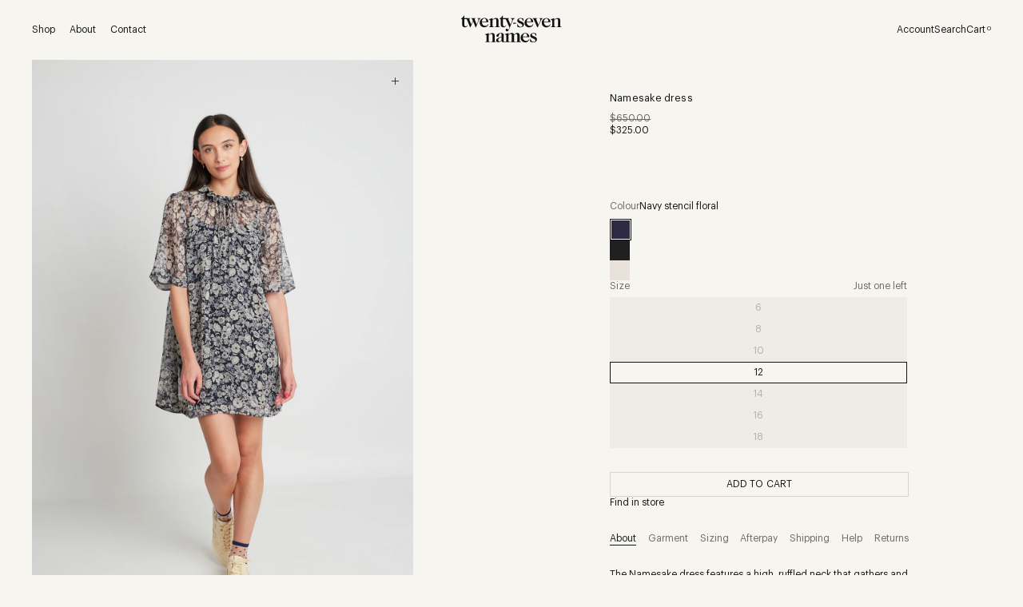

--- FILE ---
content_type: text/html; charset=utf-8
request_url: https://www.twentysevennames.co.nz/products/namesakedress
body_size: 37230
content:
<!doctype html>
<html lang="en">
  <head>
    <meta charset="utf-8">
    <meta http-equiv="X-UA-Compatible" content="IE=edge">
    <meta name="viewport" content="width=device-width,initial-scale=1">

    <link rel="preconnect" href="https://cdn.shopify.com" crossorigin>
    <link rel="preload" href="//www.twentysevennames.co.nz/cdn/shop/t/69/assets/main.css?v=156822545280444759021757891189" as="style">
      

    
      <link rel="shortcut icon" href="//www.twentysevennames.co.nz/cdn/shop/files/TSN_FAVICON-01_32x32.png?v=1692656390" type="image/png">
    

    <title>Namesake dress</title>

    
      <meta name="description" content="Flared, short-sleeved dress with high, ruffled neck, with drawcord gather and tie at front neck. 100% silk yoryu. Custom TSN design, Chinese origin. Made in New Zealand | twenty-seven names">
    
    <link href="//www.twentysevennames.co.nz/cdn/shop/t/69/assets/tachyons.css?v=24735942994120877771757891189" rel="stylesheet" type="text/css" media="all" />
    <link href="//www.twentysevennames.co.nz/cdn/shop/t/69/assets/component-price.css?v=174272508859907014371757891189" rel="stylesheet" type="text/css" media="all" />
    <link href="//www.twentysevennames.co.nz/cdn/shop/t/69/assets/swiper.css?v=30213412861434886121757891189" rel="stylesheet" type="text/css" media="all" />
    <link href="//www.twentysevennames.co.nz/cdn/shop/t/69/assets/main.css?v=156822545280444759021757891189" rel="stylesheet" type="text/css" media="all" />
    <link href="//www.twentysevennames.co.nz/cdn/shop/t/69/assets/mobile.css?v=153186247963317135241757891189" rel="stylesheet" type="text/css" media="all" />


    <!-- Google tag (gtag.js) -->
    <script async src="https://www.googletagmanager.com/gtag/js?id=AW-16677322180"></script>
    <script>
      window.dataLayer = window.dataLayer || [];
      function gtag(){dataLayer.push(arguments);}
      gtag('js', new Date());
    
      gtag('config', 'AW-16677322180');
    </script>
    
    <!-- header hook for Shopify plugins -->
    <script>window.performance && window.performance.mark && window.performance.mark('shopify.content_for_header.start');</script><meta name="facebook-domain-verification" content="9mfh5vqilr1jhjhxm1vdylmu8u5oks">
<meta name="facebook-domain-verification" content="khc3npabour50fqiz0i4yitpn4jww9">
<meta name="google-site-verification" content="BAN0w9zw2gT2wlY182RRFxDxNbzCEPkag7I9q7PFULA">
<meta id="shopify-digital-wallet" name="shopify-digital-wallet" content="/1644452/digital_wallets/dialog">
<link rel="alternate" type="application/json+oembed" href="https://www.twentysevennames.co.nz/products/namesakedress.oembed">
<script async="async" src="/checkouts/internal/preloads.js?locale=en-NZ"></script>
<script id="shopify-features" type="application/json">{"accessToken":"e88946b93397048eac316da874283331","betas":["rich-media-storefront-analytics"],"domain":"www.twentysevennames.co.nz","predictiveSearch":true,"shopId":1644452,"locale":"en"}</script>
<script>var Shopify = Shopify || {};
Shopify.shop = "twenty-seven-names.myshopify.com";
Shopify.locale = "en";
Shopify.currency = {"active":"NZD","rate":"1.0"};
Shopify.country = "NZ";
Shopify.theme = {"name":"[READY] SALE CONTINUES","id":143864889520,"schema_name":"Shopify Starter","schema_version":"1.0.0","theme_store_id":null,"role":"main"};
Shopify.theme.handle = "null";
Shopify.theme.style = {"id":null,"handle":null};
Shopify.cdnHost = "www.twentysevennames.co.nz/cdn";
Shopify.routes = Shopify.routes || {};
Shopify.routes.root = "/";</script>
<script type="module">!function(o){(o.Shopify=o.Shopify||{}).modules=!0}(window);</script>
<script>!function(o){function n(){var o=[];function n(){o.push(Array.prototype.slice.apply(arguments))}return n.q=o,n}var t=o.Shopify=o.Shopify||{};t.loadFeatures=n(),t.autoloadFeatures=n()}(window);</script>
<script id="shop-js-analytics" type="application/json">{"pageType":"product"}</script>
<script defer="defer" async type="module" src="//www.twentysevennames.co.nz/cdn/shopifycloud/shop-js/modules/v2/client.init-shop-cart-sync_BdyHc3Nr.en.esm.js"></script>
<script defer="defer" async type="module" src="//www.twentysevennames.co.nz/cdn/shopifycloud/shop-js/modules/v2/chunk.common_Daul8nwZ.esm.js"></script>
<script type="module">
  await import("//www.twentysevennames.co.nz/cdn/shopifycloud/shop-js/modules/v2/client.init-shop-cart-sync_BdyHc3Nr.en.esm.js");
await import("//www.twentysevennames.co.nz/cdn/shopifycloud/shop-js/modules/v2/chunk.common_Daul8nwZ.esm.js");

  window.Shopify.SignInWithShop?.initShopCartSync?.({"fedCMEnabled":true,"windoidEnabled":true});

</script>
<script>(function() {
  var isLoaded = false;
  function asyncLoad() {
    if (isLoaded) return;
    isLoaded = true;
    var urls = ["https:\/\/chimpstatic.com\/mcjs-connected\/js\/users\/cffc5387e190c4f981a77dfa4\/7a08f75412e86e9a0879386db.js?shop=twenty-seven-names.myshopify.com","https:\/\/app.marsello.com\/Portal\/Widget\/ScriptToInstall\/6613340bd94cfd45d90b1bc5?aProvId=66133403d94cfd45d90b1b78\u0026shop=twenty-seven-names.myshopify.com","https:\/\/app.marsello.com\/Portal\/Widget\/ScriptToInstall\/66134e8d7067d83d6ae3f73b?aProvId=661c4edbb03c9f831470e0f6\u0026shop=twenty-seven-names.myshopify.com","https:\/\/app.marsello.com\/Portal\/Widget\/ScriptToInstall\/66134e8d7067d83d6ae3f73b?aProvId=661c4edbb03c9f831470e0f6\u0026shop=twenty-seven-names.myshopify.com","https:\/\/app.marsello.com\/Portal\/Widget\/ScriptToInstall\/66134e8d7067d83d6ae3f73b?aProvId=661c4edbb03c9f831470e0f6\u0026shop=twenty-seven-names.myshopify.com"];
    for (var i = 0; i < urls.length; i++) {
      var s = document.createElement('script');
      s.type = 'text/javascript';
      s.async = true;
      s.src = urls[i];
      var x = document.getElementsByTagName('script')[0];
      x.parentNode.insertBefore(s, x);
    }
  };
  if(window.attachEvent) {
    window.attachEvent('onload', asyncLoad);
  } else {
    window.addEventListener('load', asyncLoad, false);
  }
})();</script>
<script id="__st">var __st={"a":1644452,"offset":46800,"reqid":"1bbe1b42-de97-40a5-ae26-698378309877-1768978447","pageurl":"www.twentysevennames.co.nz\/products\/namesakedress","u":"fb316cebe54c","p":"product","rtyp":"product","rid":7371422171312};</script>
<script>window.ShopifyPaypalV4VisibilityTracking = true;</script>
<script id="captcha-bootstrap">!function(){'use strict';const t='contact',e='account',n='new_comment',o=[[t,t],['blogs',n],['comments',n],[t,'customer']],c=[[e,'customer_login'],[e,'guest_login'],[e,'recover_customer_password'],[e,'create_customer']],r=t=>t.map((([t,e])=>`form[action*='/${t}']:not([data-nocaptcha='true']) input[name='form_type'][value='${e}']`)).join(','),a=t=>()=>t?[...document.querySelectorAll(t)].map((t=>t.form)):[];function s(){const t=[...o],e=r(t);return a(e)}const i='password',u='form_key',d=['recaptcha-v3-token','g-recaptcha-response','h-captcha-response',i],f=()=>{try{return window.sessionStorage}catch{return}},m='__shopify_v',_=t=>t.elements[u];function p(t,e,n=!1){try{const o=window.sessionStorage,c=JSON.parse(o.getItem(e)),{data:r}=function(t){const{data:e,action:n}=t;return t[m]||n?{data:e,action:n}:{data:t,action:n}}(c);for(const[e,n]of Object.entries(r))t.elements[e]&&(t.elements[e].value=n);n&&o.removeItem(e)}catch(o){console.error('form repopulation failed',{error:o})}}const l='form_type',E='cptcha';function T(t){t.dataset[E]=!0}const w=window,h=w.document,L='Shopify',v='ce_forms',y='captcha';let A=!1;((t,e)=>{const n=(g='f06e6c50-85a8-45c8-87d0-21a2b65856fe',I='https://cdn.shopify.com/shopifycloud/storefront-forms-hcaptcha/ce_storefront_forms_captcha_hcaptcha.v1.5.2.iife.js',D={infoText:'Protected by hCaptcha',privacyText:'Privacy',termsText:'Terms'},(t,e,n)=>{const o=w[L][v],c=o.bindForm;if(c)return c(t,g,e,D).then(n);var r;o.q.push([[t,g,e,D],n]),r=I,A||(h.body.append(Object.assign(h.createElement('script'),{id:'captcha-provider',async:!0,src:r})),A=!0)});var g,I,D;w[L]=w[L]||{},w[L][v]=w[L][v]||{},w[L][v].q=[],w[L][y]=w[L][y]||{},w[L][y].protect=function(t,e){n(t,void 0,e),T(t)},Object.freeze(w[L][y]),function(t,e,n,w,h,L){const[v,y,A,g]=function(t,e,n){const i=e?o:[],u=t?c:[],d=[...i,...u],f=r(d),m=r(i),_=r(d.filter((([t,e])=>n.includes(e))));return[a(f),a(m),a(_),s()]}(w,h,L),I=t=>{const e=t.target;return e instanceof HTMLFormElement?e:e&&e.form},D=t=>v().includes(t);t.addEventListener('submit',(t=>{const e=I(t);if(!e)return;const n=D(e)&&!e.dataset.hcaptchaBound&&!e.dataset.recaptchaBound,o=_(e),c=g().includes(e)&&(!o||!o.value);(n||c)&&t.preventDefault(),c&&!n&&(function(t){try{if(!f())return;!function(t){const e=f();if(!e)return;const n=_(t);if(!n)return;const o=n.value;o&&e.removeItem(o)}(t);const e=Array.from(Array(32),(()=>Math.random().toString(36)[2])).join('');!function(t,e){_(t)||t.append(Object.assign(document.createElement('input'),{type:'hidden',name:u})),t.elements[u].value=e}(t,e),function(t,e){const n=f();if(!n)return;const o=[...t.querySelectorAll(`input[type='${i}']`)].map((({name:t})=>t)),c=[...d,...o],r={};for(const[a,s]of new FormData(t).entries())c.includes(a)||(r[a]=s);n.setItem(e,JSON.stringify({[m]:1,action:t.action,data:r}))}(t,e)}catch(e){console.error('failed to persist form',e)}}(e),e.submit())}));const S=(t,e)=>{t&&!t.dataset[E]&&(n(t,e.some((e=>e===t))),T(t))};for(const o of['focusin','change'])t.addEventListener(o,(t=>{const e=I(t);D(e)&&S(e,y())}));const B=e.get('form_key'),M=e.get(l),P=B&&M;t.addEventListener('DOMContentLoaded',(()=>{const t=y();if(P)for(const e of t)e.elements[l].value===M&&p(e,B);[...new Set([...A(),...v().filter((t=>'true'===t.dataset.shopifyCaptcha))])].forEach((e=>S(e,t)))}))}(h,new URLSearchParams(w.location.search),n,t,e,['guest_login'])})(!1,!0)}();</script>
<script integrity="sha256-4kQ18oKyAcykRKYeNunJcIwy7WH5gtpwJnB7kiuLZ1E=" data-source-attribution="shopify.loadfeatures" defer="defer" src="//www.twentysevennames.co.nz/cdn/shopifycloud/storefront/assets/storefront/load_feature-a0a9edcb.js" crossorigin="anonymous"></script>
<script data-source-attribution="shopify.dynamic_checkout.dynamic.init">var Shopify=Shopify||{};Shopify.PaymentButton=Shopify.PaymentButton||{isStorefrontPortableWallets:!0,init:function(){window.Shopify.PaymentButton.init=function(){};var t=document.createElement("script");t.src="https://www.twentysevennames.co.nz/cdn/shopifycloud/portable-wallets/latest/portable-wallets.en.js",t.type="module",document.head.appendChild(t)}};
</script>
<script data-source-attribution="shopify.dynamic_checkout.buyer_consent">
  function portableWalletsHideBuyerConsent(e){var t=document.getElementById("shopify-buyer-consent"),n=document.getElementById("shopify-subscription-policy-button");t&&n&&(t.classList.add("hidden"),t.setAttribute("aria-hidden","true"),n.removeEventListener("click",e))}function portableWalletsShowBuyerConsent(e){var t=document.getElementById("shopify-buyer-consent"),n=document.getElementById("shopify-subscription-policy-button");t&&n&&(t.classList.remove("hidden"),t.removeAttribute("aria-hidden"),n.addEventListener("click",e))}window.Shopify?.PaymentButton&&(window.Shopify.PaymentButton.hideBuyerConsent=portableWalletsHideBuyerConsent,window.Shopify.PaymentButton.showBuyerConsent=portableWalletsShowBuyerConsent);
</script>
<script data-source-attribution="shopify.dynamic_checkout.cart.bootstrap">document.addEventListener("DOMContentLoaded",(function(){function t(){return document.querySelector("shopify-accelerated-checkout-cart, shopify-accelerated-checkout")}if(t())Shopify.PaymentButton.init();else{new MutationObserver((function(e,n){t()&&(Shopify.PaymentButton.init(),n.disconnect())})).observe(document.body,{childList:!0,subtree:!0})}}));
</script>
<script id="sections-script" data-sections="section-product-recommendations" defer="defer" src="//www.twentysevennames.co.nz/cdn/shop/t/69/compiled_assets/scripts.js?v=18979"></script>
<script>window.performance && window.performance.mark && window.performance.mark('shopify.content_for_header.end');</script>

    
  <script src="https://cdn.shopify.com/extensions/cccd0c4b-4c03-491e-9d28-8458b9029c60/wrapped-omnichannel-gift-card-67/assets/wrapped_addToCart.js" type="text/javascript" defer="defer"></script>
<link href="https://cdn.shopify.com/extensions/cccd0c4b-4c03-491e-9d28-8458b9029c60/wrapped-omnichannel-gift-card-67/assets/wrapped_addToCart.css" rel="stylesheet" type="text/css" media="all">
<link rel="canonical" href="https://www.twentysevennames.co.nz/products/namesakedress">
<meta property="og:image" content="https://cdn.shopify.com/s/files/1/0164/4452/files/53.1.jpg?v=1695161827" />
<meta property="og:image:secure_url" content="https://cdn.shopify.com/s/files/1/0164/4452/files/53.1.jpg?v=1695161827" />
<meta property="og:image:width" content="1200" />
<meta property="og:image:height" content="1800" />
<link href="https://monorail-edge.shopifysvc.com" rel="dns-prefetch">
<script>(function(){if ("sendBeacon" in navigator && "performance" in window) {try {var session_token_from_headers = performance.getEntriesByType('navigation')[0].serverTiming.find(x => x.name == '_s').description;} catch {var session_token_from_headers = undefined;}var session_cookie_matches = document.cookie.match(/_shopify_s=([^;]*)/);var session_token_from_cookie = session_cookie_matches && session_cookie_matches.length === 2 ? session_cookie_matches[1] : "";var session_token = session_token_from_headers || session_token_from_cookie || "";function handle_abandonment_event(e) {var entries = performance.getEntries().filter(function(entry) {return /monorail-edge.shopifysvc.com/.test(entry.name);});if (!window.abandonment_tracked && entries.length === 0) {window.abandonment_tracked = true;var currentMs = Date.now();var navigation_start = performance.timing.navigationStart;var payload = {shop_id: 1644452,url: window.location.href,navigation_start,duration: currentMs - navigation_start,session_token,page_type: "product"};window.navigator.sendBeacon("https://monorail-edge.shopifysvc.com/v1/produce", JSON.stringify({schema_id: "online_store_buyer_site_abandonment/1.1",payload: payload,metadata: {event_created_at_ms: currentMs,event_sent_at_ms: currentMs}}));}}window.addEventListener('pagehide', handle_abandonment_event);}}());</script>
<script id="web-pixels-manager-setup">(function e(e,d,r,n,o){if(void 0===o&&(o={}),!Boolean(null===(a=null===(i=window.Shopify)||void 0===i?void 0:i.analytics)||void 0===a?void 0:a.replayQueue)){var i,a;window.Shopify=window.Shopify||{};var t=window.Shopify;t.analytics=t.analytics||{};var s=t.analytics;s.replayQueue=[],s.publish=function(e,d,r){return s.replayQueue.push([e,d,r]),!0};try{self.performance.mark("wpm:start")}catch(e){}var l=function(){var e={modern:/Edge?\/(1{2}[4-9]|1[2-9]\d|[2-9]\d{2}|\d{4,})\.\d+(\.\d+|)|Firefox\/(1{2}[4-9]|1[2-9]\d|[2-9]\d{2}|\d{4,})\.\d+(\.\d+|)|Chrom(ium|e)\/(9{2}|\d{3,})\.\d+(\.\d+|)|(Maci|X1{2}).+ Version\/(15\.\d+|(1[6-9]|[2-9]\d|\d{3,})\.\d+)([,.]\d+|)( \(\w+\)|)( Mobile\/\w+|) Safari\/|Chrome.+OPR\/(9{2}|\d{3,})\.\d+\.\d+|(CPU[ +]OS|iPhone[ +]OS|CPU[ +]iPhone|CPU IPhone OS|CPU iPad OS)[ +]+(15[._]\d+|(1[6-9]|[2-9]\d|\d{3,})[._]\d+)([._]\d+|)|Android:?[ /-](13[3-9]|1[4-9]\d|[2-9]\d{2}|\d{4,})(\.\d+|)(\.\d+|)|Android.+Firefox\/(13[5-9]|1[4-9]\d|[2-9]\d{2}|\d{4,})\.\d+(\.\d+|)|Android.+Chrom(ium|e)\/(13[3-9]|1[4-9]\d|[2-9]\d{2}|\d{4,})\.\d+(\.\d+|)|SamsungBrowser\/([2-9]\d|\d{3,})\.\d+/,legacy:/Edge?\/(1[6-9]|[2-9]\d|\d{3,})\.\d+(\.\d+|)|Firefox\/(5[4-9]|[6-9]\d|\d{3,})\.\d+(\.\d+|)|Chrom(ium|e)\/(5[1-9]|[6-9]\d|\d{3,})\.\d+(\.\d+|)([\d.]+$|.*Safari\/(?![\d.]+ Edge\/[\d.]+$))|(Maci|X1{2}).+ Version\/(10\.\d+|(1[1-9]|[2-9]\d|\d{3,})\.\d+)([,.]\d+|)( \(\w+\)|)( Mobile\/\w+|) Safari\/|Chrome.+OPR\/(3[89]|[4-9]\d|\d{3,})\.\d+\.\d+|(CPU[ +]OS|iPhone[ +]OS|CPU[ +]iPhone|CPU IPhone OS|CPU iPad OS)[ +]+(10[._]\d+|(1[1-9]|[2-9]\d|\d{3,})[._]\d+)([._]\d+|)|Android:?[ /-](13[3-9]|1[4-9]\d|[2-9]\d{2}|\d{4,})(\.\d+|)(\.\d+|)|Mobile Safari.+OPR\/([89]\d|\d{3,})\.\d+\.\d+|Android.+Firefox\/(13[5-9]|1[4-9]\d|[2-9]\d{2}|\d{4,})\.\d+(\.\d+|)|Android.+Chrom(ium|e)\/(13[3-9]|1[4-9]\d|[2-9]\d{2}|\d{4,})\.\d+(\.\d+|)|Android.+(UC? ?Browser|UCWEB|U3)[ /]?(15\.([5-9]|\d{2,})|(1[6-9]|[2-9]\d|\d{3,})\.\d+)\.\d+|SamsungBrowser\/(5\.\d+|([6-9]|\d{2,})\.\d+)|Android.+MQ{2}Browser\/(14(\.(9|\d{2,})|)|(1[5-9]|[2-9]\d|\d{3,})(\.\d+|))(\.\d+|)|K[Aa][Ii]OS\/(3\.\d+|([4-9]|\d{2,})\.\d+)(\.\d+|)/},d=e.modern,r=e.legacy,n=navigator.userAgent;return n.match(d)?"modern":n.match(r)?"legacy":"unknown"}(),u="modern"===l?"modern":"legacy",c=(null!=n?n:{modern:"",legacy:""})[u],f=function(e){return[e.baseUrl,"/wpm","/b",e.hashVersion,"modern"===e.buildTarget?"m":"l",".js"].join("")}({baseUrl:d,hashVersion:r,buildTarget:u}),m=function(e){var d=e.version,r=e.bundleTarget,n=e.surface,o=e.pageUrl,i=e.monorailEndpoint;return{emit:function(e){var a=e.status,t=e.errorMsg,s=(new Date).getTime(),l=JSON.stringify({metadata:{event_sent_at_ms:s},events:[{schema_id:"web_pixels_manager_load/3.1",payload:{version:d,bundle_target:r,page_url:o,status:a,surface:n,error_msg:t},metadata:{event_created_at_ms:s}}]});if(!i)return console&&console.warn&&console.warn("[Web Pixels Manager] No Monorail endpoint provided, skipping logging."),!1;try{return self.navigator.sendBeacon.bind(self.navigator)(i,l)}catch(e){}var u=new XMLHttpRequest;try{return u.open("POST",i,!0),u.setRequestHeader("Content-Type","text/plain"),u.send(l),!0}catch(e){return console&&console.warn&&console.warn("[Web Pixels Manager] Got an unhandled error while logging to Monorail."),!1}}}}({version:r,bundleTarget:l,surface:e.surface,pageUrl:self.location.href,monorailEndpoint:e.monorailEndpoint});try{o.browserTarget=l,function(e){var d=e.src,r=e.async,n=void 0===r||r,o=e.onload,i=e.onerror,a=e.sri,t=e.scriptDataAttributes,s=void 0===t?{}:t,l=document.createElement("script"),u=document.querySelector("head"),c=document.querySelector("body");if(l.async=n,l.src=d,a&&(l.integrity=a,l.crossOrigin="anonymous"),s)for(var f in s)if(Object.prototype.hasOwnProperty.call(s,f))try{l.dataset[f]=s[f]}catch(e){}if(o&&l.addEventListener("load",o),i&&l.addEventListener("error",i),u)u.appendChild(l);else{if(!c)throw new Error("Did not find a head or body element to append the script");c.appendChild(l)}}({src:f,async:!0,onload:function(){if(!function(){var e,d;return Boolean(null===(d=null===(e=window.Shopify)||void 0===e?void 0:e.analytics)||void 0===d?void 0:d.initialized)}()){var d=window.webPixelsManager.init(e)||void 0;if(d){var r=window.Shopify.analytics;r.replayQueue.forEach((function(e){var r=e[0],n=e[1],o=e[2];d.publishCustomEvent(r,n,o)})),r.replayQueue=[],r.publish=d.publishCustomEvent,r.visitor=d.visitor,r.initialized=!0}}},onerror:function(){return m.emit({status:"failed",errorMsg:"".concat(f," has failed to load")})},sri:function(e){var d=/^sha384-[A-Za-z0-9+/=]+$/;return"string"==typeof e&&d.test(e)}(c)?c:"",scriptDataAttributes:o}),m.emit({status:"loading"})}catch(e){m.emit({status:"failed",errorMsg:(null==e?void 0:e.message)||"Unknown error"})}}})({shopId: 1644452,storefrontBaseUrl: "https://www.twentysevennames.co.nz",extensionsBaseUrl: "https://extensions.shopifycdn.com/cdn/shopifycloud/web-pixels-manager",monorailEndpoint: "https://monorail-edge.shopifysvc.com/unstable/produce_batch",surface: "storefront-renderer",enabledBetaFlags: ["2dca8a86"],webPixelsConfigList: [{"id":"445251760","configuration":"{\"config\":\"{\\\"pixel_id\\\":\\\"G-Z8C45WY5QS\\\",\\\"target_country\\\":\\\"NZ\\\",\\\"gtag_events\\\":[{\\\"type\\\":\\\"begin_checkout\\\",\\\"action_label\\\":[\\\"G-Z8C45WY5QS\\\",\\\"AW-16677322180\\\/7364CIS3-vgZEMT7rpA-\\\"]},{\\\"type\\\":\\\"search\\\",\\\"action_label\\\":[\\\"G-Z8C45WY5QS\\\",\\\"AW-16677322180\\\/j4YHCP62-vgZEMT7rpA-\\\"]},{\\\"type\\\":\\\"view_item\\\",\\\"action_label\\\":[\\\"G-Z8C45WY5QS\\\",\\\"AW-16677322180\\\/IxaTCPu2-vgZEMT7rpA-\\\",\\\"MC-D565739PJG\\\"]},{\\\"type\\\":\\\"purchase\\\",\\\"action_label\\\":[\\\"G-Z8C45WY5QS\\\",\\\"AW-16677322180\\\/do6qCP21-vgZEMT7rpA-\\\",\\\"MC-D565739PJG\\\"]},{\\\"type\\\":\\\"page_view\\\",\\\"action_label\\\":[\\\"G-Z8C45WY5QS\\\",\\\"AW-16677322180\\\/IK84CPi2-vgZEMT7rpA-\\\",\\\"MC-D565739PJG\\\"]},{\\\"type\\\":\\\"add_payment_info\\\",\\\"action_label\\\":[\\\"G-Z8C45WY5QS\\\",\\\"AW-16677322180\\\/xfY_CIe3-vgZEMT7rpA-\\\"]},{\\\"type\\\":\\\"add_to_cart\\\",\\\"action_label\\\":[\\\"G-Z8C45WY5QS\\\",\\\"AW-16677322180\\\/iuOyCIG3-vgZEMT7rpA-\\\"]}],\\\"enable_monitoring_mode\\\":false}\"}","eventPayloadVersion":"v1","runtimeContext":"OPEN","scriptVersion":"b2a88bafab3e21179ed38636efcd8a93","type":"APP","apiClientId":1780363,"privacyPurposes":[],"dataSharingAdjustments":{"protectedCustomerApprovalScopes":["read_customer_address","read_customer_email","read_customer_name","read_customer_personal_data","read_customer_phone"]}},{"id":"214958256","configuration":"{\"pixel_id\":\"2152386831557688\",\"pixel_type\":\"facebook_pixel\"}","eventPayloadVersion":"v1","runtimeContext":"OPEN","scriptVersion":"ca16bc87fe92b6042fbaa3acc2fbdaa6","type":"APP","apiClientId":2329312,"privacyPurposes":["ANALYTICS","MARKETING","SALE_OF_DATA"],"dataSharingAdjustments":{"protectedCustomerApprovalScopes":["read_customer_address","read_customer_email","read_customer_name","read_customer_personal_data","read_customer_phone"]}},{"id":"shopify-app-pixel","configuration":"{}","eventPayloadVersion":"v1","runtimeContext":"STRICT","scriptVersion":"0450","apiClientId":"shopify-pixel","type":"APP","privacyPurposes":["ANALYTICS","MARKETING"]},{"id":"shopify-custom-pixel","eventPayloadVersion":"v1","runtimeContext":"LAX","scriptVersion":"0450","apiClientId":"shopify-pixel","type":"CUSTOM","privacyPurposes":["ANALYTICS","MARKETING"]}],isMerchantRequest: false,initData: {"shop":{"name":"twenty-seven names","paymentSettings":{"currencyCode":"NZD"},"myshopifyDomain":"twenty-seven-names.myshopify.com","countryCode":"NZ","storefrontUrl":"https:\/\/www.twentysevennames.co.nz"},"customer":null,"cart":null,"checkout":null,"productVariants":[{"price":{"amount":325.0,"currencyCode":"NZD"},"product":{"title":"Namesake dress","vendor":"twenty-seven names","id":"7371422171312","untranslatedTitle":"Namesake dress","url":"\/products\/namesakedress","type":"DRESS"},"id":"42812528951472","image":{"src":"\/\/www.twentysevennames.co.nz\/cdn\/shop\/files\/53.1.jpg?v=1695161827"},"sku":"LSSS53N06","title":"Navy stencil floral \/ 6","untranslatedTitle":"Navy stencil floral \/ 6"},{"price":{"amount":325.0,"currencyCode":"NZD"},"product":{"title":"Namesake dress","vendor":"twenty-seven names","id":"7371422171312","untranslatedTitle":"Namesake dress","url":"\/products\/namesakedress","type":"DRESS"},"id":"42812528984240","image":{"src":"\/\/www.twentysevennames.co.nz\/cdn\/shop\/files\/53.1.jpg?v=1695161827"},"sku":"LSSS53N08","title":"Navy stencil floral \/ 8","untranslatedTitle":"Navy stencil floral \/ 8"},{"price":{"amount":325.0,"currencyCode":"NZD"},"product":{"title":"Namesake dress","vendor":"twenty-seven names","id":"7371422171312","untranslatedTitle":"Namesake dress","url":"\/products\/namesakedress","type":"DRESS"},"id":"42812529017008","image":{"src":"\/\/www.twentysevennames.co.nz\/cdn\/shop\/files\/53.1.jpg?v=1695161827"},"sku":"LSSS53N10","title":"Navy stencil floral \/ 10","untranslatedTitle":"Navy stencil floral \/ 10"},{"price":{"amount":325.0,"currencyCode":"NZD"},"product":{"title":"Namesake dress","vendor":"twenty-seven names","id":"7371422171312","untranslatedTitle":"Namesake dress","url":"\/products\/namesakedress","type":"DRESS"},"id":"42812529049776","image":{"src":"\/\/www.twentysevennames.co.nz\/cdn\/shop\/files\/53.1.jpg?v=1695161827"},"sku":"LSSS53N12","title":"Navy stencil floral \/ 12","untranslatedTitle":"Navy stencil floral \/ 12"},{"price":{"amount":325.0,"currencyCode":"NZD"},"product":{"title":"Namesake dress","vendor":"twenty-seven names","id":"7371422171312","untranslatedTitle":"Namesake dress","url":"\/products\/namesakedress","type":"DRESS"},"id":"42812529082544","image":{"src":"\/\/www.twentysevennames.co.nz\/cdn\/shop\/files\/53.1.jpg?v=1695161827"},"sku":"LSSS53N14","title":"Navy stencil floral \/ 14","untranslatedTitle":"Navy stencil floral \/ 14"},{"price":{"amount":325.0,"currencyCode":"NZD"},"product":{"title":"Namesake dress","vendor":"twenty-seven names","id":"7371422171312","untranslatedTitle":"Namesake dress","url":"\/products\/namesakedress","type":"DRESS"},"id":"42812529115312","image":{"src":"\/\/www.twentysevennames.co.nz\/cdn\/shop\/files\/53.1.jpg?v=1695161827"},"sku":"LSSS53N16","title":"Navy stencil floral \/ 16","untranslatedTitle":"Navy stencil floral \/ 16"},{"price":{"amount":325.0,"currencyCode":"NZD"},"product":{"title":"Namesake dress","vendor":"twenty-seven names","id":"7371422171312","untranslatedTitle":"Namesake dress","url":"\/products\/namesakedress","type":"DRESS"},"id":"42812529148080","image":{"src":"\/\/www.twentysevennames.co.nz\/cdn\/shop\/files\/53.1.jpg?v=1695161827"},"sku":"LSSS53N18","title":"Navy stencil floral \/ 18","untranslatedTitle":"Navy stencil floral \/ 18"}],"purchasingCompany":null},},"https://www.twentysevennames.co.nz/cdn","fcfee988w5aeb613cpc8e4bc33m6693e112",{"modern":"","legacy":""},{"shopId":"1644452","storefrontBaseUrl":"https:\/\/www.twentysevennames.co.nz","extensionBaseUrl":"https:\/\/extensions.shopifycdn.com\/cdn\/shopifycloud\/web-pixels-manager","surface":"storefront-renderer","enabledBetaFlags":"[\"2dca8a86\"]","isMerchantRequest":"false","hashVersion":"fcfee988w5aeb613cpc8e4bc33m6693e112","publish":"custom","events":"[[\"page_viewed\",{}],[\"product_viewed\",{\"productVariant\":{\"price\":{\"amount\":325.0,\"currencyCode\":\"NZD\"},\"product\":{\"title\":\"Namesake dress\",\"vendor\":\"twenty-seven names\",\"id\":\"7371422171312\",\"untranslatedTitle\":\"Namesake dress\",\"url\":\"\/products\/namesakedress\",\"type\":\"DRESS\"},\"id\":\"42812529049776\",\"image\":{\"src\":\"\/\/www.twentysevennames.co.nz\/cdn\/shop\/files\/53.1.jpg?v=1695161827\"},\"sku\":\"LSSS53N12\",\"title\":\"Navy stencil floral \/ 12\",\"untranslatedTitle\":\"Navy stencil floral \/ 12\"}}]]"});</script><script>
  window.ShopifyAnalytics = window.ShopifyAnalytics || {};
  window.ShopifyAnalytics.meta = window.ShopifyAnalytics.meta || {};
  window.ShopifyAnalytics.meta.currency = 'NZD';
  var meta = {"product":{"id":7371422171312,"gid":"gid:\/\/shopify\/Product\/7371422171312","vendor":"twenty-seven names","type":"DRESS","handle":"namesakedress","variants":[{"id":42812528951472,"price":32500,"name":"Namesake dress - Navy stencil floral \/ 6","public_title":"Navy stencil floral \/ 6","sku":"LSSS53N06"},{"id":42812528984240,"price":32500,"name":"Namesake dress - Navy stencil floral \/ 8","public_title":"Navy stencil floral \/ 8","sku":"LSSS53N08"},{"id":42812529017008,"price":32500,"name":"Namesake dress - Navy stencil floral \/ 10","public_title":"Navy stencil floral \/ 10","sku":"LSSS53N10"},{"id":42812529049776,"price":32500,"name":"Namesake dress - Navy stencil floral \/ 12","public_title":"Navy stencil floral \/ 12","sku":"LSSS53N12"},{"id":42812529082544,"price":32500,"name":"Namesake dress - Navy stencil floral \/ 14","public_title":"Navy stencil floral \/ 14","sku":"LSSS53N14"},{"id":42812529115312,"price":32500,"name":"Namesake dress - Navy stencil floral \/ 16","public_title":"Navy stencil floral \/ 16","sku":"LSSS53N16"},{"id":42812529148080,"price":32500,"name":"Namesake dress - Navy stencil floral \/ 18","public_title":"Navy stencil floral \/ 18","sku":"LSSS53N18"}],"remote":false},"page":{"pageType":"product","resourceType":"product","resourceId":7371422171312,"requestId":"1bbe1b42-de97-40a5-ae26-698378309877-1768978447"}};
  for (var attr in meta) {
    window.ShopifyAnalytics.meta[attr] = meta[attr];
  }
</script>
<script class="analytics">
  (function () {
    var customDocumentWrite = function(content) {
      var jquery = null;

      if (window.jQuery) {
        jquery = window.jQuery;
      } else if (window.Checkout && window.Checkout.$) {
        jquery = window.Checkout.$;
      }

      if (jquery) {
        jquery('body').append(content);
      }
    };

    var hasLoggedConversion = function(token) {
      if (token) {
        return document.cookie.indexOf('loggedConversion=' + token) !== -1;
      }
      return false;
    }

    var setCookieIfConversion = function(token) {
      if (token) {
        var twoMonthsFromNow = new Date(Date.now());
        twoMonthsFromNow.setMonth(twoMonthsFromNow.getMonth() + 2);

        document.cookie = 'loggedConversion=' + token + '; expires=' + twoMonthsFromNow;
      }
    }

    var trekkie = window.ShopifyAnalytics.lib = window.trekkie = window.trekkie || [];
    if (trekkie.integrations) {
      return;
    }
    trekkie.methods = [
      'identify',
      'page',
      'ready',
      'track',
      'trackForm',
      'trackLink'
    ];
    trekkie.factory = function(method) {
      return function() {
        var args = Array.prototype.slice.call(arguments);
        args.unshift(method);
        trekkie.push(args);
        return trekkie;
      };
    };
    for (var i = 0; i < trekkie.methods.length; i++) {
      var key = trekkie.methods[i];
      trekkie[key] = trekkie.factory(key);
    }
    trekkie.load = function(config) {
      trekkie.config = config || {};
      trekkie.config.initialDocumentCookie = document.cookie;
      var first = document.getElementsByTagName('script')[0];
      var script = document.createElement('script');
      script.type = 'text/javascript';
      script.onerror = function(e) {
        var scriptFallback = document.createElement('script');
        scriptFallback.type = 'text/javascript';
        scriptFallback.onerror = function(error) {
                var Monorail = {
      produce: function produce(monorailDomain, schemaId, payload) {
        var currentMs = new Date().getTime();
        var event = {
          schema_id: schemaId,
          payload: payload,
          metadata: {
            event_created_at_ms: currentMs,
            event_sent_at_ms: currentMs
          }
        };
        return Monorail.sendRequest("https://" + monorailDomain + "/v1/produce", JSON.stringify(event));
      },
      sendRequest: function sendRequest(endpointUrl, payload) {
        // Try the sendBeacon API
        if (window && window.navigator && typeof window.navigator.sendBeacon === 'function' && typeof window.Blob === 'function' && !Monorail.isIos12()) {
          var blobData = new window.Blob([payload], {
            type: 'text/plain'
          });

          if (window.navigator.sendBeacon(endpointUrl, blobData)) {
            return true;
          } // sendBeacon was not successful

        } // XHR beacon

        var xhr = new XMLHttpRequest();

        try {
          xhr.open('POST', endpointUrl);
          xhr.setRequestHeader('Content-Type', 'text/plain');
          xhr.send(payload);
        } catch (e) {
          console.log(e);
        }

        return false;
      },
      isIos12: function isIos12() {
        return window.navigator.userAgent.lastIndexOf('iPhone; CPU iPhone OS 12_') !== -1 || window.navigator.userAgent.lastIndexOf('iPad; CPU OS 12_') !== -1;
      }
    };
    Monorail.produce('monorail-edge.shopifysvc.com',
      'trekkie_storefront_load_errors/1.1',
      {shop_id: 1644452,
      theme_id: 143864889520,
      app_name: "storefront",
      context_url: window.location.href,
      source_url: "//www.twentysevennames.co.nz/cdn/s/trekkie.storefront.cd680fe47e6c39ca5d5df5f0a32d569bc48c0f27.min.js"});

        };
        scriptFallback.async = true;
        scriptFallback.src = '//www.twentysevennames.co.nz/cdn/s/trekkie.storefront.cd680fe47e6c39ca5d5df5f0a32d569bc48c0f27.min.js';
        first.parentNode.insertBefore(scriptFallback, first);
      };
      script.async = true;
      script.src = '//www.twentysevennames.co.nz/cdn/s/trekkie.storefront.cd680fe47e6c39ca5d5df5f0a32d569bc48c0f27.min.js';
      first.parentNode.insertBefore(script, first);
    };
    trekkie.load(
      {"Trekkie":{"appName":"storefront","development":false,"defaultAttributes":{"shopId":1644452,"isMerchantRequest":null,"themeId":143864889520,"themeCityHash":"12905801624425605273","contentLanguage":"en","currency":"NZD","eventMetadataId":"ada73823-0dd0-451c-a723-7716c4e707c6"},"isServerSideCookieWritingEnabled":true,"monorailRegion":"shop_domain","enabledBetaFlags":["65f19447"]},"Session Attribution":{},"S2S":{"facebookCapiEnabled":true,"source":"trekkie-storefront-renderer","apiClientId":580111}}
    );

    var loaded = false;
    trekkie.ready(function() {
      if (loaded) return;
      loaded = true;

      window.ShopifyAnalytics.lib = window.trekkie;

      var originalDocumentWrite = document.write;
      document.write = customDocumentWrite;
      try { window.ShopifyAnalytics.merchantGoogleAnalytics.call(this); } catch(error) {};
      document.write = originalDocumentWrite;

      window.ShopifyAnalytics.lib.page(null,{"pageType":"product","resourceType":"product","resourceId":7371422171312,"requestId":"1bbe1b42-de97-40a5-ae26-698378309877-1768978447","shopifyEmitted":true});

      var match = window.location.pathname.match(/checkouts\/(.+)\/(thank_you|post_purchase)/)
      var token = match? match[1]: undefined;
      if (!hasLoggedConversion(token)) {
        setCookieIfConversion(token);
        window.ShopifyAnalytics.lib.track("Viewed Product",{"currency":"NZD","variantId":42812528951472,"productId":7371422171312,"productGid":"gid:\/\/shopify\/Product\/7371422171312","name":"Namesake dress - Navy stencil floral \/ 6","price":"325.00","sku":"LSSS53N06","brand":"twenty-seven names","variant":"Navy stencil floral \/ 6","category":"DRESS","nonInteraction":true,"remote":false},undefined,undefined,{"shopifyEmitted":true});
      window.ShopifyAnalytics.lib.track("monorail:\/\/trekkie_storefront_viewed_product\/1.1",{"currency":"NZD","variantId":42812528951472,"productId":7371422171312,"productGid":"gid:\/\/shopify\/Product\/7371422171312","name":"Namesake dress - Navy stencil floral \/ 6","price":"325.00","sku":"LSSS53N06","brand":"twenty-seven names","variant":"Navy stencil floral \/ 6","category":"DRESS","nonInteraction":true,"remote":false,"referer":"https:\/\/www.twentysevennames.co.nz\/products\/namesakedress"});
      }
    });


        var eventsListenerScript = document.createElement('script');
        eventsListenerScript.async = true;
        eventsListenerScript.src = "//www.twentysevennames.co.nz/cdn/shopifycloud/storefront/assets/shop_events_listener-3da45d37.js";
        document.getElementsByTagName('head')[0].appendChild(eventsListenerScript);

})();</script>
  <script>
  if (!window.ga || (window.ga && typeof window.ga !== 'function')) {
    window.ga = function ga() {
      (window.ga.q = window.ga.q || []).push(arguments);
      if (window.Shopify && window.Shopify.analytics && typeof window.Shopify.analytics.publish === 'function') {
        window.Shopify.analytics.publish("ga_stub_called", {}, {sendTo: "google_osp_migration"});
      }
      console.error("Shopify's Google Analytics stub called with:", Array.from(arguments), "\nSee https://help.shopify.com/manual/promoting-marketing/pixels/pixel-migration#google for more information.");
    };
    if (window.Shopify && window.Shopify.analytics && typeof window.Shopify.analytics.publish === 'function') {
      window.Shopify.analytics.publish("ga_stub_initialized", {}, {sendTo: "google_osp_migration"});
    }
  }
</script>
<script
  defer
  src="https://www.twentysevennames.co.nz/cdn/shopifycloud/perf-kit/shopify-perf-kit-3.0.4.min.js"
  data-application="storefront-renderer"
  data-shop-id="1644452"
  data-render-region="gcp-us-central1"
  data-page-type="product"
  data-theme-instance-id="143864889520"
  data-theme-name="Shopify Starter"
  data-theme-version="1.0.0"
  data-monorail-region="shop_domain"
  data-resource-timing-sampling-rate="10"
  data-shs="true"
  data-shs-beacon="true"
  data-shs-export-with-fetch="true"
  data-shs-logs-sample-rate="1"
  data-shs-beacon-endpoint="https://www.twentysevennames.co.nz/api/collect"
></script>
</head>

  <body class="sans-serif">
    <!-- Google Tag Manager (noscript) -->
    <noscript><iframe src="https://www.googletagmanager.com/ns.html?id=GTM-W4V6RWG4"
    height="0" width="0" style="display:none;visibility:hidden"></iframe></noscript>
    <!-- End Google Tag Manager (noscript) -->
    
    <div id="app">
      <div id="shopify-section-header" class="shopify-section">


<header class="w-100 flex items-center justify-between">

  

<ul class="parent dn flex-l">
  
    <li class="parent-item">
      
      <a class="parent-item-anchor" href="/collections/all" aria-label="Shop">Shop</a>

      
        <ul class="child">
            
            
              <li class="child-item"><a href= "/collections/newarrivals" aria-label="New Arrivals">New Arrivals</a>
            

            
              <ul class="grandchild">
                
                
                  <span class="menu-spacer"></span>
                
                
                
                
                  <li class="grandchild-item"><a href= "/collections/sale" aria-label="Sale">Sale</a></li>
                
                
                
                  <span class="menu-spacer"></span>
                
                
                
                
                  <li class="grandchild-item"><a href= "/collections/made-in-te-whanganui-a-tara" aria-label="Made in Pōneke">Made in Pōneke</a></li>
                
                
                
                
                  <li class="grandchild-item"><a href= "/collections/made-in-tamaki-makaurau" aria-label="Made in Tāmaki Makaurau">Made in Tāmaki Makaurau</a></li>
                
                
                
                
                  <li class="grandchild-item"><a href= "/collections/made-in-tauranga" aria-label="Made in Tauranga">Made in Tauranga</a></li>
                
                
                
                  <span class="menu-spacer"></span>
                
                
                
                
                  <li class="grandchild-item"><a href= "/collections/gift-cards" aria-label="Gift cards">Gift cards</a></li>
                
              
              </ul>
             
            
          </li>
            
            
              <li class="child-item"><span class="disabled">Categories</span>
            

            
              <ul class="grandchild">
                
                
                  <span class="menu-spacer"></span>
                
                
                
                
                  <li class="grandchild-item"><a href= "/collections/dresses" aria-label="Dresses">Dresses</a></li>
                
                
                
                
                  <li class="grandchild-item"><a href= "/collections/tops-shirts" aria-label="Tops">Tops</a></li>
                
                
                
                
                  <li class="grandchild-item"><a href= "/collections/pants" aria-label="Pants">Pants</a></li>
                
                
                
                
                  <li class="grandchild-item"><a href= "/collections/coats-jackets" aria-label="Jackets">Jackets</a></li>
                
                
                
                
                  <li class="grandchild-item"><a href= "/collections/skirts-shorts" aria-label="Skirts & shorts">Skirts & shorts</a></li>
                
                
                
                
                  <li class="grandchild-item"><a href= "/collections/accessories" aria-label="Accessories">Accessories</a></li>
                
              
              </ul>
             
            
          </li>
            
            
              <li class="child-item"><span class="disabled">Shop by collection</span>
            

            
              <ul class="grandchild">
                
                
                  <span class="menu-spacer"></span>
                
                
                
                
                  <li class="grandchild-item"><a href= "/collections/couched-in-meaning" aria-label="01. Couched in meaning">01. Couched in meaning</a></li>
                
                
                
                
                  <li class="grandchild-item"><a href= "/collections/death-becomes-her" aria-label="02. Death becomes her">02. Death becomes her</a></li>
                
                
                
                
                  <li class="grandchild-item"><a href= "/collections/in-your-dreams" aria-label="03. In your dreams">03. In your dreams</a></li>
                
                
                
                
                  <li class="grandchild-item"><a href= "/collections/27-feet-under" aria-label="04. 27 feet under">04. 27 feet under</a></li>
                
                
                
                
                  <li class="grandchild-item"><a href= "/collections/upon-reflection" aria-label="05. Upon reflection">05. Upon reflection</a></li>
                
                
                
                
                  <li class="grandchild-item"><a href= "/collections/newarrivals/drop-6-tlss" aria-label="06. The Jung and the restless">06. The Jung and the restless</a></li>
                
              
              </ul>
             
            
          </li>
            
            
              <li class="child-item"><span class="disabled">Campaigns</span>
            

            
              <ul class="grandchild">
                
                
                
                  <li class="grandchild-item"><a href= "/blogs/take-a-good-hard-look" aria-label="Take a good hard look">Take a good hard look</a></li>
                
                
                
                
                  <li class="grandchild-item"><a href= "/blogs/fun-and-games" aria-label="Fun and games">Fun and games</a></li>
                
                
                
                
                  <li class="grandchild-item"><a href= "/blogs/joust-flourishing" aria-label="Joust flourishing">Joust flourishing</a></li>
                
                
                
                
                  <li class="grandchild-item"><a href= "/blogs/occasionally-cosmic" aria-label="Occasionally Cosmic">Occasionally Cosmic</a></li>
                
                
                
                
                  <li class="grandchild-item"><a href= "/blogs/love-songs-til-midnight" aria-label="Love songs 'til midnight">Love songs 'til midnight</a></li>
                
                
                
                
                  <li class="grandchild-item"><a href= "/blogs/penne-for-your-thoughts" aria-label="Penne for your thoughts?">Penne for your thoughts?</a></li>
                
                
                
                
                  <li class="grandchild-item"><a href= "/blogs/truly-madly-sleepy" aria-label="Truly Madly Sleepy">Truly Madly Sleepy</a></li>
                
              
              </ul>
             
            
          </li>
          
        </ul> 
       

    </li>
  
    <li class="parent-item">
      
      <a class="parent-item-anchor" href="/pages/our-story" aria-label="About">About</a>

      
        <ul class="child">
            
            
              <li class="child-item"><a href= "/pages/our-story" aria-label="Our story">Our story</a>
            

             
            
          </li>
            
            
              <li class="child-item"><span class="disabled">Our Practice</span>
            

            
              <ul class="grandchild">
                
                
                  <span class="menu-spacer"></span>
                
                
                
                
                  <li class="grandchild-item"><a href= "/pages/made-in-aotearoa" aria-label="Made in Aotearoa">Made in Aotearoa</a></li>
                
                
                
                
                  <li class="grandchild-item"><a href= "/pages/our-makers" aria-label="Our makers">Our makers</a></li>
                
                
                
                
                  <li class="grandchild-item"><a href= "/pages/our-suppliers" aria-label="Our suppliers">Our suppliers</a></li>
                
                
                
                
                  <li class="grandchild-item"><a href= "/pages/fabric-trims" aria-label="Our fabrics & trims">Our fabrics & trims</a></li>
                
                
                
                
                  <li class="grandchild-item"><a href= "/pages/product-care" aria-label="Product care">Product care</a></li>
                
              
              </ul>
             
            
          </li>
          
        </ul> 
       

    </li>
  
    <li class="parent-item">
      
      <a class="parent-item-anchor" href="/pages/contact" aria-label="Contact">Contact</a>

      
        <ul class="child">
            
            
              <li class="child-item"><a href= "/pages/contact" aria-label="Contact">Contact</a>
            

            
              <ul class="grandchild">
                
                
                
                  <li class="grandchild-item"><a href= "/pages/careers" aria-label="Careers">Careers</a></li>
                
                
                
                
                  <li class="grandchild-item"><a href= "/blogs/news" aria-label="Journal">Journal</a></li>
                
              
              </ul>
             
            
          </li>
            
            
              <li class="child-item"><span class="disabled">Locations</span>
            

            
              <ul class="grandchild">
                
                
                  <span class="menu-spacer"></span>
                
                
                
                
                  <li class="grandchild-item"><a href= "/pages/locations" aria-label="Stores">Stores</a></li>
                
                
                
                
                  <li class="grandchild-item"><a href= "/pages/locations#Stockists" aria-label="#Stockists">Stockists</a></li>
                
              
              </ul>
             
            
          </li>
          
        </ul> 
       

    </li>
  
</ul>





  <a href="/" aria-label="Home" class="site_logo">
    <svg width="127" height="34" viewBox="0 0 127 34" fill="none" xmlns="http://www.w3.org/2000/svg">
<g>
<g>
<path d="M35.0356 32.1415C35.0356 32.538 35.1303 32.8115 35.3204 32.9603C35.5097 33.1092 35.7209 33.2047 35.9523 33.2451C36.1837 33.2864 36.3941 33.3196 36.5842 33.3438C36.7735 33.3681 36.869 33.4555 36.869 33.6044C36.869 33.7694 36.7039 33.8511 36.373 33.8511C35.8439 33.8511 35.3649 33.843 34.9353 33.8269C34.5057 33.8107 34.0841 33.8018 33.6715 33.8018C33.2589 33.8018 32.8365 33.8107 32.4069 33.8269C31.9773 33.843 31.4975 33.8511 30.9692 33.8511C30.6383 33.8511 30.4732 33.7686 30.4732 33.6044C30.4732 33.4555 30.5679 33.3681 30.758 33.3438C30.9481 33.3196 31.1585 33.2864 31.3907 33.2451C31.6221 33.2039 31.8325 33.1084 32.0226 32.9603C32.2127 32.8115 32.3074 32.538 32.3074 32.1415V26.1422C32.3074 25.6301 32.2038 25.2579 31.9975 25.0265C31.7912 24.7951 31.5639 24.6341 31.3163 24.5435C31.0687 24.4528 30.8405 24.3857 30.6342 24.3452C30.4279 24.304 30.3243 24.2174 30.3243 24.0847C30.3243 23.952 30.4271 23.8533 30.6342 23.787C30.8405 23.7222 31.1423 23.643 31.5396 23.5515C31.936 23.4617 32.428 23.329 33.0145 23.1551C33.6003 22.9811 34.2743 22.7133 35.0348 22.3492V24.3331C35.4806 24.0022 35.89 23.7133 36.2622 23.465C36.6344 23.2166 36.9976 23.0103 37.3528 22.8452C37.708 22.6793 38.0672 22.5564 38.4313 22.4738C38.7946 22.3913 39.1749 22.35 39.5721 22.35C40.5471 22.35 41.2615 22.5976 41.7162 23.0944C42.1701 23.5896 42.3983 24.2676 42.3983 25.1268V32.1423C42.3983 32.5388 42.4937 32.8123 42.6831 32.9611C42.8732 33.11 43.0835 33.2055 43.3149 33.2459C43.5463 33.2872 43.7575 33.3204 43.9476 33.3446C44.1378 33.3689 44.2324 33.4563 44.2324 33.6052C44.2324 33.7702 44.0666 33.8519 43.7365 33.8519C43.2073 33.8519 42.7284 33.8438 42.2987 33.8277C41.8691 33.8115 41.4476 33.8026 41.0341 33.8026C40.6207 33.8026 40.1992 33.8115 39.7704 33.8277C39.3407 33.8438 38.861 33.8519 38.3326 33.8519C38.0017 33.8519 37.8367 33.7694 37.8367 33.6052C37.8367 33.4563 37.9313 33.3689 38.1223 33.3446C38.3124 33.3204 38.5228 33.2872 38.7542 33.2459C38.9856 33.2047 39.1959 33.1092 39.3861 32.9611C39.5762 32.8123 39.6717 32.5388 39.6717 32.1423V25.1017C39.6717 24.5402 39.5017 24.1308 39.1636 23.8752C38.8245 23.6187 38.4726 23.4909 38.1101 23.4909C37.8286 23.4909 37.5397 23.5442 37.2428 23.6519C36.9451 23.7595 36.6603 23.8913 36.3876 24.0483C36.1149 24.2053 35.8585 24.3752 35.619 24.5564C35.3795 24.7385 35.1853 24.8954 35.0364 25.0273V32.1423L35.0356 32.1415Z" fill="#131313"/>
<path d="M77.6507 27.4553V27.728C77.6507 28.2903 77.7494 28.8356 77.9485 29.364C78.1467 29.8939 78.4234 30.3648 78.7786 30.7774C79.1338 31.1909 79.5593 31.5258 80.0553 31.7815C80.5513 32.038 81.0966 32.1658 81.6921 32.1658C82.4025 32.1658 82.985 32.0881 83.4389 31.9304C83.8936 31.7734 84.303 31.5048 84.6663 31.1245C84.8645 30.9263 85.0085 30.7443 85.0999 30.5784C85.1897 30.4142 85.265 30.2726 85.3224 30.1569C85.3807 30.0412 85.43 29.9506 85.4713 29.8842C85.5126 29.8187 85.574 29.7855 85.6566 29.7855C85.7723 29.7855 85.8305 29.8599 85.8305 30.008C85.8305 30.2062 85.7399 30.525 85.5579 30.9627C85.3766 31.4012 85.0781 31.847 84.6654 32.3017C84.252 32.7573 83.7107 33.1529 83.0416 33.4919C82.3725 33.8309 81.5578 34 80.5998 34C79.7899 34 79.0383 33.8592 78.3441 33.5785C77.6499 33.2977 77.0504 32.9045 76.5463 32.4004C76.0423 31.8964 75.6458 31.2807 75.3562 30.5533C75.0665 29.8268 74.9225 29.0161 74.9225 28.1236C74.9225 27.4141 75.0617 26.711 75.3432 26.0168C75.624 25.3226 76.0204 24.7029 76.5334 24.1575C77.0455 23.6122 77.6572 23.1737 78.3676 22.8436C79.0779 22.5127 79.8627 22.3476 80.7228 22.3476C81.3838 22.3476 82.0165 22.4512 82.6201 22.6575C83.2229 22.8638 83.7601 23.1777 84.231 23.5993C84.7019 24.0216 85.0773 24.554 85.3596 25.198C85.6404 25.8428 85.7804 26.5953 85.7804 27.4537H77.6491L77.6507 27.4553ZM83.0546 26.8599V26.3145C83.0546 25.2239 82.8571 24.3897 82.4599 23.8112C82.0634 23.2328 81.4518 22.9439 80.6249 22.9439C80.1127 22.9439 79.6702 23.0766 79.2988 23.3404C78.9274 23.6049 78.6208 23.935 78.3813 24.3323C78.1418 24.7287 77.9606 25.1535 77.836 25.6082C77.7122 26.0629 77.6507 26.4804 77.6507 26.8599H83.0546Z" fill="#131313"/>
<path d="M94.5953 26.0427C94.5953 26.2077 94.5298 26.2903 94.3979 26.2903C94.2984 26.2903 94.2199 26.1956 94.1624 26.0055C94.1042 25.8153 93.9513 25.4561 93.7037 24.927C93.4221 24.3485 93.0508 23.8735 92.588 23.5006C92.1244 23.1292 91.5216 22.9431 90.7781 22.9431C90.1996 22.9431 89.7529 23.0709 89.4398 23.3274C89.1259 23.5831 88.9681 23.8768 88.9681 24.2077C88.9681 24.6373 89.1259 24.9925 89.4398 25.2733C89.7529 25.5548 90.1494 25.8064 90.63 26.0297C91.109 26.2531 91.6211 26.4723 92.1664 26.6867C92.7118 26.9011 93.2239 27.1616 93.7037 27.4675C94.1827 27.7733 94.5791 28.1487 94.8938 28.5953C95.207 29.0411 95.3639 29.6035 95.3639 30.2807C95.3639 31.3713 94.9634 32.2637 94.1624 32.9579C93.3606 33.6513 92.2247 33.9992 90.7538 33.9992C89.8444 33.9992 89.0515 33.9037 88.3735 33.7144C87.6955 33.5243 87.1922 33.3633 86.8613 33.2314V29.5873C86.8613 29.4384 86.9187 29.3632 87.0352 29.3632C87.1008 29.3632 87.1501 29.3923 87.1833 29.4505C87.2165 29.5088 87.2497 29.5994 87.2828 29.7232C87.316 29.847 87.3694 30.008 87.4438 30.2062C87.5183 30.4053 87.6307 30.6528 87.7788 30.9506C88.1922 31.7111 88.6631 32.3098 89.1923 32.7475C89.7206 33.1861 90.3986 33.4053 91.2247 33.4053C91.8525 33.4053 92.3606 33.2443 92.749 32.9215C93.1365 32.5995 93.3315 32.1739 93.3315 31.6448C93.3315 31.165 93.1745 30.7734 92.8606 30.4667C92.5467 30.1609 92.1503 29.8891 91.6705 29.6488C91.1907 29.4093 90.6793 29.186 90.134 28.9797C89.5879 28.7725 89.0757 28.5209 88.596 28.2232C88.117 27.9262 87.7197 27.5621 87.4058 27.1325C87.0919 26.7029 86.9349 26.1576 86.9349 25.4966C86.9349 25.1665 87.0053 24.8145 87.1461 24.4431C87.2869 24.071 87.5134 23.7328 87.8273 23.4261C88.1413 23.1211 88.5466 22.8646 89.0426 22.6583C89.5385 22.452 90.1494 22.3484 90.8776 22.3484C91.2408 22.3484 91.6049 22.3727 91.9682 22.4229C92.3315 22.4722 92.6786 22.5345 93.0095 22.609C93.3396 22.6834 93.6414 22.77 93.914 22.8695C94.1867 22.969 94.4141 23.0596 94.5953 23.1421V26.0435V26.0427Z" fill="#131313"/>
<path d="M78.3886 7.2882C78.3886 7.45325 78.3223 7.53578 78.1904 7.53578C78.0909 7.53578 78.0124 7.44112 77.9549 7.25098C77.8967 7.06085 77.7438 6.70162 77.4962 6.17248C77.2146 5.59398 76.8433 5.11905 76.3805 4.74688C75.9177 4.3747 75.3141 4.18942 74.5705 4.18942C73.9921 4.18942 73.5462 4.31725 73.2323 4.57373C72.9184 4.83021 72.7606 5.12391 72.7606 5.45401C72.7606 5.88364 72.9184 6.23882 73.2323 6.51957C73.5462 6.80113 73.9427 7.05276 74.4225 7.27606C74.9015 7.49937 75.4136 7.71863 75.9597 7.93304C76.5042 8.14744 77.0172 8.40797 77.497 8.7138C77.976 9.02044 78.3724 9.39505 78.6871 9.84166C79.0003 10.2875 79.158 10.8498 79.158 11.527C79.158 12.6184 78.7575 13.5108 77.9566 14.205C77.1548 14.8992 76.018 15.2463 74.5479 15.2463C73.6385 15.2463 72.8456 15.1517 72.1676 14.9615C71.4896 14.7722 70.9863 14.6104 70.6562 14.4785V10.8336C70.6562 10.6847 70.7137 10.6111 70.8302 10.6111C70.8957 10.6111 70.9451 10.6402 70.9782 10.6977C71.0114 10.7559 71.0446 10.8465 71.0777 10.9703C71.1109 11.0941 71.1643 11.2551 71.2387 11.4533C71.3132 11.6516 71.4248 11.9 71.5737 12.1969C71.9872 12.9574 72.458 13.557 72.9864 13.9947C73.5155 14.4332 74.1927 14.6516 75.0196 14.6516C75.6466 14.6516 76.1555 14.4906 76.5439 14.1686C76.9314 13.8458 77.1256 13.4202 77.1256 12.8911C77.1256 12.4121 76.9687 12.0197 76.6547 11.7139C76.3408 11.408 75.9444 11.1354 75.4646 10.8959C74.9848 10.6564 74.4734 10.4331 73.9273 10.2268C73.3812 10.0205 72.8699 9.76803 72.3901 9.47029C71.9103 9.17255 71.513 8.80927 71.1999 8.37965C70.886 7.95003 70.729 7.40471 70.729 6.74369C70.729 6.41358 70.7994 6.06163 70.9394 5.69027C71.0802 5.3189 71.3067 4.97989 71.6214 4.67406C71.9354 4.36823 72.3399 4.11256 72.8359 3.90543C73.3318 3.69912 73.9427 3.59555 74.6701 3.59555C75.0341 3.59555 75.3974 3.61983 75.7615 3.66999C76.1248 3.71934 76.4711 3.78164 76.8028 3.85608C77.1337 3.93051 77.4347 4.01709 77.7082 4.1166C77.9808 4.21531 78.2082 4.30674 78.3894 4.38926V7.28982L78.3886 7.2882Z" fill="#131313"/>
<path d="M82.5416 8.70166V8.97432C82.5416 9.53663 82.6403 10.082 82.8385 10.6111C83.0368 11.1402 83.3135 11.6111 83.6695 12.0237C84.0238 12.4372 84.4502 12.7713 84.9462 13.0278C85.4422 13.2843 85.9875 13.4121 86.5822 13.4121C87.2925 13.4121 87.8751 13.3337 88.3306 13.1767C88.7845 13.0197 89.1931 12.7511 89.5572 12.3708C89.7554 12.1726 89.9002 11.9906 89.9908 11.8255C90.0814 11.6605 90.1559 11.5197 90.2141 11.404C90.2716 11.2883 90.3209 11.1969 90.363 11.1313C90.4034 11.065 90.4658 11.0318 90.5491 11.0318C90.664 11.0318 90.7222 11.1063 90.7222 11.2551C90.7222 11.4533 90.6316 11.7721 90.4496 12.2098C90.2675 12.6484 89.9698 13.0942 89.5572 13.5489C89.1437 14.0036 88.6032 14.4 87.9333 14.739C87.2642 15.0772 86.4495 15.2463 85.4923 15.2463C84.6824 15.2463 83.93 15.1063 83.2366 14.8248C82.5424 14.544 81.9437 14.1516 81.4388 13.6476C80.9348 13.1435 80.5375 12.5286 80.2487 11.8013C79.959 11.0739 79.815 10.264 79.815 9.37158C79.815 8.66121 79.955 7.95812 80.2365 7.26393C80.5173 6.56974 80.9145 5.94998 81.4267 5.40466C81.9397 4.85934 82.5505 4.42163 83.2617 4.09071C83.9721 3.76061 84.7577 3.59555 85.6177 3.59555C86.2787 3.59555 86.9106 3.69912 87.5142 3.90543C88.1178 4.11256 88.6542 4.42567 89.1259 4.84801C89.5968 5.26954 89.9722 5.80273 90.2538 6.44676C90.5345 7.09078 90.6761 7.84323 90.6761 8.70328H82.5448L82.5416 8.70166ZM87.9455 8.10699V7.56167C87.9455 6.47103 87.7472 5.63687 87.3508 5.05756C86.9543 4.47988 86.3427 4.19023 85.5166 4.19023C85.0036 4.19023 84.5619 4.32292 84.1897 4.58668C83.8183 4.85125 83.5117 5.18135 83.273 5.57861C83.0335 5.97506 82.8515 6.40064 82.7277 6.85453C82.6039 7.30924 82.5424 7.72672 82.5424 8.10699H87.9463H87.9455Z" fill="#131313"/>
<path d="M97.2256 11.9987C97.7038 11.0237 98.097 10.2009 98.4028 9.53178C98.7087 8.86267 98.949 8.29227 99.1221 7.82138C99.2961 7.34969 99.415 6.95324 99.4813 6.63123C99.5477 6.3084 99.5809 6.00742 99.5809 5.72667C99.5809 5.28006 99.5064 4.96209 99.3575 4.77196C99.2095 4.58182 99.0477 4.44994 98.8745 4.3747C98.7006 4.30026 98.5396 4.25091 98.3907 4.22583C98.2418 4.20156 98.1674 4.12308 98.1674 3.99039C98.1674 3.82614 98.3082 3.74281 98.5889 3.74281C98.8867 3.74281 99.1925 3.75171 99.5056 3.76789C99.8195 3.78407 100.216 3.79297 100.696 3.79297C101.06 3.79297 101.332 3.78488 101.514 3.76789C101.695 3.75171 101.885 3.74281 102.083 3.74281C102.397 3.74281 102.554 3.82614 102.554 3.99039C102.554 4.08909 102.497 4.16353 102.381 4.21369C102.265 4.26386 102.112 4.35447 101.923 4.48635C101.732 4.61904 101.51 4.83345 101.253 5.13038C100.997 5.42812 100.729 5.87393 100.447 6.46941L96.406 14.8992C96.3559 15.0149 96.3065 15.1177 96.2571 15.2091C96.2078 15.2997 96.1245 15.345 96.0096 15.345C95.8947 15.345 95.8113 15.2997 95.7612 15.2091C95.7118 15.1177 95.6617 15.0149 95.6123 14.8992L91.2983 5.32942C91.1502 4.98232 90.9925 4.74283 90.8274 4.61014C90.6624 4.47826 90.5086 4.39169 90.3687 4.34962C90.2279 4.30916 90.117 4.27518 90.0337 4.25091C89.9512 4.22583 89.9107 4.13926 89.9107 3.99039C89.9107 3.82614 90.0507 3.74281 90.3322 3.74281C90.6793 3.74281 91.0548 3.75171 91.4601 3.76789C91.8646 3.78407 92.3234 3.79297 92.8364 3.79297C93.414 3.79297 93.8728 3.78488 94.2118 3.76789C94.5508 3.75171 94.8688 3.74281 95.1665 3.74281C95.3971 3.74281 95.5589 3.7598 95.6495 3.79216C95.7401 3.82533 95.7855 3.89087 95.7855 3.99039C95.7855 4.10689 95.7151 4.17648 95.5751 4.20156C95.4343 4.22583 95.2854 4.25981 95.1293 4.30026C94.9715 4.34234 94.8226 4.41677 94.6827 4.52357C94.5427 4.63118 94.4723 4.82536 94.4723 5.10611C94.4723 5.28815 94.5306 5.51146 94.6455 5.77603L97.224 11.9987H97.2256Z" fill="#131313"/>
<path d="M104.084 8.70166V8.97432C104.084 9.53663 104.183 10.082 104.381 10.6111C104.58 11.1402 104.857 11.6111 105.212 12.0237C105.567 12.4372 105.994 12.7713 106.49 13.0278C106.985 13.2843 107.53 13.4121 108.125 13.4121C108.835 13.4121 109.418 13.3337 109.873 13.1767C110.328 13.0197 110.736 12.7511 111.1 12.3708C111.298 12.1726 111.443 11.9906 111.533 11.8255C111.625 11.6605 111.698 11.5197 111.757 11.404C111.814 11.2883 111.864 11.1969 111.906 11.1313C111.946 11.065 112.009 11.0318 112.092 11.0318C112.207 11.0318 112.265 11.1063 112.265 11.2551C112.265 11.4533 112.174 11.7721 111.992 12.2098C111.81 12.6484 111.513 13.0942 111.1 13.5489C110.686 14.0036 110.146 14.4 109.476 14.739C108.807 15.0772 107.992 15.2463 107.034 15.2463C106.224 15.2463 105.472 15.1063 104.778 14.8248C104.084 14.544 103.485 14.1516 102.981 13.6476C102.477 13.1435 102.079 12.5286 101.79 11.8013C101.501 11.0739 101.357 10.264 101.357 9.37158C101.357 8.66121 101.497 7.95812 101.778 7.26393C102.059 6.56974 102.456 5.94998 102.968 5.40466C103.481 4.85934 104.092 4.42163 104.803 4.09071C105.514 3.76061 106.299 3.59555 107.16 3.59555C107.821 3.59555 108.452 3.69912 109.055 3.90543C109.659 4.11256 110.196 4.42567 110.667 4.84801C111.138 5.26954 111.514 5.80273 111.795 6.44676C112.075 7.09078 112.216 7.84323 112.216 8.70328H104.084V8.70166ZM109.489 8.10699V7.56167C109.489 6.47103 109.291 5.63687 108.894 5.05756C108.498 4.47988 107.886 4.19023 107.06 4.19023C106.547 4.19023 106.105 4.32292 105.733 4.58668C105.362 4.85125 105.055 5.18135 104.816 5.57861C104.577 5.97506 104.396 6.40064 104.271 6.85453C104.147 7.30924 104.085 7.72672 104.085 8.10699H109.49H109.489Z" fill="#131313"/>
<path d="M117.112 13.3871C117.112 13.7843 117.207 14.057 117.397 14.205C117.587 14.3539 117.797 14.4494 118.03 14.4898C118.261 14.5319 118.471 14.5643 118.661 14.5885C118.851 14.6136 118.946 14.7002 118.946 14.8491C118.946 15.0141 118.781 15.0974 118.45 15.0974C117.921 15.0974 117.442 15.0885 117.012 15.0724C116.582 15.0554 116.161 15.0473 115.747 15.0473C115.334 15.0473 114.912 15.0554 114.482 15.0724C114.053 15.0877 113.573 15.0974 113.045 15.0974C112.714 15.0974 112.548 15.0141 112.548 14.8491C112.548 14.7002 112.643 14.6136 112.834 14.5885C113.024 14.5635 113.234 14.5311 113.465 14.4898C113.697 14.4486 113.908 14.3539 114.097 14.205C114.288 14.0562 114.383 13.7835 114.383 13.3871V7.38772C114.383 6.87557 114.279 6.50339 114.073 6.27199C113.866 6.0406 113.639 5.87878 113.391 5.78816C113.143 5.69755 112.916 5.6312 112.71 5.58994C112.503 5.54948 112.4 5.4621 112.4 5.32942C112.4 5.19673 112.503 5.09802 112.71 5.03248C112.916 4.96614 113.218 4.88766 113.614 4.79704C114.011 4.70642 114.502 4.57373 115.089 4.40059C115.676 4.22664 116.349 3.95883 117.11 3.59475V5.5778C117.555 5.24689 117.965 4.95805 118.337 4.70966C118.708 4.46208 119.072 4.25576 119.428 4.0899C119.784 3.92485 120.143 3.80106 120.507 3.71853C120.87 3.63601 121.25 3.59475 121.648 3.59475C122.623 3.59475 123.337 3.84232 123.792 4.33829C124.246 4.83426 124.474 5.51227 124.474 6.3707V13.3862C124.474 13.7835 124.569 14.0562 124.759 14.2042C124.95 14.3531 125.16 14.4486 125.391 14.489C125.623 14.5311 125.833 14.5635 126.023 14.5877C126.213 14.6128 126.308 14.6994 126.308 14.8483C126.308 15.0133 126.143 15.0966 125.812 15.0966C125.283 15.0966 124.804 15.0877 124.374 15.0716C123.945 15.0546 123.523 15.0465 123.11 15.0465C122.696 15.0465 122.276 15.0546 121.845 15.0716C121.416 15.0869 120.937 15.0966 120.407 15.0966C120.076 15.0966 119.911 15.0133 119.911 14.8483C119.911 14.6994 120.006 14.6128 120.196 14.5877C120.386 14.5626 120.597 14.5303 120.828 14.489C121.059 14.4478 121.27 14.3531 121.461 14.2042C121.65 14.0554 121.746 13.7827 121.746 13.3862V6.34562C121.746 5.78412 121.576 5.37553 121.238 5.11824C120.899 4.86258 120.547 4.73393 120.184 4.73393C119.903 4.73393 119.614 4.78814 119.317 4.89494C119.019 5.00255 118.734 5.13443 118.461 5.29139C118.188 5.44835 117.932 5.61745 117.692 5.79949C117.453 5.98153 117.258 6.1385 117.11 6.27118V13.3854L117.112 13.3871Z" fill="#131313"/>
<path d="M1.835 5.0074H0C0.429622 4.61095 0.839017 4.22583 1.22738 3.85446C1.61493 3.48309 1.996 3.09797 2.36737 2.70152C2.73874 2.30507 3.10282 1.88759 3.45801 1.44987C3.8132 1.01216 4.18052 0.529139 4.5616 0V3.71853H7.95731L7.98158 5.0074H4.56079V11.4032C4.56079 12.3126 4.70076 12.9768 4.98151 13.3992C5.26226 13.8199 5.70887 14.0311 6.32054 14.0311C6.68382 14.0311 6.99774 13.9486 7.26231 13.7835C7.52688 13.6184 7.75828 13.4202 7.9565 13.1888C8.10537 13.0068 8.20084 12.8628 8.24211 12.7552C8.28337 12.6475 8.34567 12.5933 8.42819 12.5933C8.52771 12.5933 8.57707 12.6516 8.57707 12.7673C8.57707 12.9162 8.51072 13.1233 8.37884 13.3871C8.24615 13.6516 8.03984 13.9162 7.75908 14.1808C7.47752 14.4453 7.12234 14.6767 6.69353 14.875C6.26309 15.0732 5.75095 15.1719 5.15627 15.1719C4.06563 15.1719 3.23875 14.8952 2.67725 14.3418C2.11494 13.7884 1.83419 13.065 1.83419 12.1726V5.0074H1.835Z" fill="#131313"/>
<path d="M20.0069 11.7009C20.5029 10.4784 20.8905 9.51074 21.172 8.80037C21.4528 8.09 21.668 7.52769 21.8169 7.11425C21.9649 6.70162 22.0555 6.38284 22.0887 6.15953C22.1219 5.93623 22.1381 5.70159 22.1381 5.4532C22.1381 5.04057 22.0596 4.74688 21.9026 4.57292C21.7449 4.39978 21.5717 4.28408 21.3824 4.22583C21.1923 4.16838 21.0183 4.13117 20.8621 4.11418C20.7044 4.09799 20.6267 4.03165 20.6267 3.91595C20.6267 3.7509 20.7667 3.66837 21.0482 3.66837C21.3953 3.66837 21.7133 3.67727 22.003 3.69264C22.2918 3.70964 22.5766 3.71773 22.8581 3.71773C23.1397 3.71773 23.4698 3.70964 23.8501 3.69264C24.2295 3.67646 24.5354 3.66837 24.7676 3.66837C24.9998 3.66837 25.1147 3.74281 25.1147 3.89168C25.1147 4.00738 25.0443 4.07777 24.9035 4.10204C24.7627 4.12712 24.5726 4.21369 24.3331 4.36256C24.0936 4.51143 23.821 4.76306 23.5151 5.11824C23.2093 5.47424 22.8913 6.03979 22.5604 6.81651L19.1639 14.8733C19.0644 15.1371 18.9406 15.2698 18.7925 15.2698C18.6267 15.2698 18.4948 15.1371 18.3953 14.8733L15.4947 7.68384L12.2721 14.8733C12.1726 15.1371 12.0488 15.2698 11.9008 15.2698C11.7349 15.2698 11.603 15.1371 11.5043 14.8733L7.71135 5.32861C7.56248 4.96533 7.40552 4.70076 7.24046 4.5349C7.07541 4.36984 6.92249 4.25415 6.78171 4.1878C6.64093 4.12146 6.52119 4.081 6.42248 4.06401C6.32297 4.04783 6.27361 3.99848 6.27361 3.91514C6.27361 3.75009 6.4686 3.77517 6.73317 3.77517C7.01392 3.77517 7.33917 3.70074 7.72753 3.71773C8.11589 3.73472 8.52933 3.71692 9.07465 3.71692C9.38857 3.71692 9.71059 3.70883 10.0415 3.69184C10.3724 3.67565 10.785 3.66756 11.281 3.66756C11.4461 3.66756 11.5658 3.67646 11.6402 3.69184C11.7147 3.70883 11.7519 3.78245 11.7519 3.91514C11.7519 4.03084 11.6977 4.10528 11.5909 4.13764C11.4833 4.17081 11.3587 4.20479 11.2187 4.23716C11.0779 4.27033 10.9541 4.33667 10.8465 4.43538C10.7389 4.53409 10.6855 4.70804 10.6855 4.95562C10.6855 5.12067 10.7066 5.26145 10.7478 5.37715C10.7891 5.49285 10.8263 5.60855 10.8595 5.72425L13.1654 11.5245L15.2229 7.1369L14.4793 5.35207C14.3134 4.98879 14.1403 4.72908 13.9583 4.57131C13.7762 4.41515 13.6071 4.30755 13.4502 4.24929C13.2924 4.19104 13.1654 4.14978 13.0658 4.1255C12.9663 4.10042 12.917 4.03084 12.917 3.91433C12.917 3.78164 12.9631 3.70802 13.0537 3.69103C13.1443 3.67484 13.256 3.66675 13.3887 3.66675C14.0165 3.66675 14.5044 3.67565 14.8515 3.69103C15.1986 3.70802 15.5206 3.71611 15.8183 3.71611C16.413 3.71611 16.8847 3.70802 17.231 3.69103C17.5781 3.67484 17.8758 3.66675 18.1234 3.66675C18.3548 3.66675 18.5077 3.68374 18.5822 3.71611C18.6566 3.74928 18.6938 3.81562 18.6938 3.91433C18.6938 4.04702 18.6275 4.1255 18.4956 4.14978C18.3629 4.17486 18.2189 4.20398 18.0611 4.23635C17.9041 4.26952 17.7601 4.32777 17.6274 4.4103C17.4956 4.49283 17.4292 4.65788 17.4292 4.90627C17.4292 5.08831 17.4462 5.24122 17.4786 5.36501C17.5117 5.4888 17.553 5.60855 17.6024 5.72425L20.0078 11.6985L20.0069 11.7009Z" fill="#131313"/>
<path d="M26.4772 8.62723V8.89989C26.4772 9.46139 26.5759 10.0075 26.7741 10.5358C26.9723 11.065 27.249 11.5359 27.6042 11.9493C27.9594 12.3619 28.3858 12.6969 28.8809 12.9526C29.3769 13.2091 29.9222 13.3369 30.5177 13.3369C31.2281 13.3369 31.8106 13.2592 32.2653 13.1014C32.72 12.9445 33.1286 12.6759 33.4927 12.2956C33.6909 12.0974 33.8358 11.9153 33.9264 11.7503C34.017 11.5852 34.0914 11.4444 34.1489 11.3287C34.2063 11.2131 34.2565 11.1224 34.2977 11.0561C34.3382 10.9897 34.4005 10.9566 34.4838 10.9566C34.5995 10.9566 34.657 11.031 34.657 11.1799C34.657 11.3781 34.5664 11.6969 34.3843 12.1346C34.2023 12.5731 33.9045 13.0189 33.4919 13.4736C33.0785 13.9283 32.5372 14.3248 31.8681 14.6638C31.199 15.0028 30.3842 15.1719 29.4263 15.1719C28.6164 15.1719 27.8647 15.0311 27.1705 14.7504C26.4764 14.4696 25.8768 14.0772 25.3728 13.5723C24.8687 13.0691 24.4715 12.4534 24.1826 11.726C23.8938 10.9995 23.7489 10.1888 23.7489 9.29634C23.7489 8.58597 23.8889 7.88287 24.1705 7.18868C24.4512 6.49449 24.8477 5.87474 25.3606 5.32942C25.8728 4.78409 26.4844 4.34638 27.1948 4.01547C27.9052 3.68536 28.6908 3.5195 29.5501 3.5195C30.2111 3.5195 30.843 3.62306 31.4465 3.82938C32.0493 4.0365 32.5865 4.35043 33.0574 4.77196C33.5283 5.19349 33.9045 5.72667 34.1853 6.37151C34.466 7.01554 34.6068 7.76798 34.6068 8.62723H26.4755H26.4772ZM31.881 8.03255V7.48723C31.881 6.39659 31.6828 5.56162 31.2855 4.98313C30.8891 4.40464 30.2774 4.11579 29.4513 4.11579C28.9392 4.11579 28.4966 4.24848 28.1253 4.51305C27.7539 4.77762 27.4473 5.10773 27.2078 5.50418C26.9683 5.90143 26.7862 6.32701 26.6624 6.78091C26.5387 7.23561 26.4764 7.65309 26.4764 8.03255H31.881Z" fill="#131313"/>
<path d="M39.8149 13.3126C39.8149 13.7099 39.9095 13.9817 40.0997 14.1314C40.2898 14.2803 40.5002 14.3749 40.7324 14.4162C40.9638 14.4583 41.1741 14.4906 41.3643 14.5157C41.5544 14.5408 41.6491 14.6274 41.6491 14.7762C41.6491 14.9413 41.4832 15.0246 41.1531 15.0246C40.6239 15.0246 40.145 15.0157 39.7153 14.9995C39.2849 14.9826 38.8642 14.9745 38.4508 14.9745C38.0373 14.9745 37.6158 14.9826 37.187 14.9995C36.7565 15.0149 36.2776 15.0246 35.7492 15.0246C35.4183 15.0246 35.2533 14.9421 35.2533 14.7762C35.2533 14.6274 35.3479 14.5408 35.5389 14.5157C35.7282 14.4914 35.9394 14.4583 36.1708 14.4162C36.4022 14.3749 36.6125 14.2803 36.8027 14.1314C36.9928 13.9825 37.0883 13.7099 37.0883 13.3126V7.31328C37.0883 6.80113 36.9847 6.42976 36.7784 6.19756C36.5713 5.96616 36.3447 5.80515 36.0963 5.71373C35.8488 5.62311 35.6206 5.55677 35.4143 5.5155C35.2071 5.47505 35.1044 5.38767 35.1044 5.25498C35.1044 5.12229 35.2071 5.02358 35.4143 4.95724C35.6206 4.89089 35.9224 4.81241 36.3188 4.7218C36.7161 4.63118 37.2072 4.49849 37.7938 4.32535C38.3804 4.1522 39.0543 3.88278 39.8149 3.5195V5.50256C40.2607 5.17245 40.6701 4.8828 41.0422 4.63522C41.4136 4.38764 41.7769 4.18052 42.1329 4.01547C42.4881 3.85042 42.8473 3.72663 43.2114 3.6441C43.5747 3.56157 43.9549 3.52031 44.3522 3.52031C45.3271 3.52031 46.0415 3.7687 46.4963 4.26386C46.951 4.75901 47.1783 5.43702 47.1783 6.29708V13.3126C47.1783 13.7099 47.273 13.9817 47.4631 14.1314C47.6532 14.2803 47.8636 14.3749 48.095 14.4162C48.3264 14.4583 48.5376 14.4906 48.7277 14.5157C48.917 14.5408 49.0125 14.6274 49.0125 14.7762C49.0125 14.9413 48.8474 15.0246 48.5165 15.0246C47.9874 15.0246 47.5084 15.0157 47.0788 14.9995C46.6492 14.9826 46.2268 14.9745 45.8142 14.9745C45.4016 14.9745 44.9792 14.9826 44.5504 14.9995C44.1208 15.0149 43.641 15.0246 43.1127 15.0246C42.7818 15.0246 42.6175 14.9421 42.6175 14.7762C42.6175 14.6274 42.7122 14.5408 42.9023 14.5157C43.0916 14.4914 43.3028 14.4583 43.5342 14.4162C43.7656 14.3749 43.976 14.2803 44.1661 14.1314C44.3554 13.9825 44.4509 13.7099 44.4509 13.3126V6.2728C44.4509 5.7113 44.281 5.30191 43.9428 5.04543C43.6038 4.78976 43.2526 4.66111 42.8894 4.66111C42.6078 4.66111 42.319 4.71451 42.022 4.82293C41.7243 4.92973 41.4395 5.06242 41.1668 5.21938C40.8942 5.37634 40.6377 5.54544 40.3982 5.72748C40.1587 5.90953 39.9637 6.06649 39.8157 6.19837V13.3126H39.8149Z" fill="#131313"/>
<path d="M50.1023 5.0074H48.2681C48.6978 4.61095 49.1063 4.22583 49.4955 3.85446C49.8839 3.48309 50.2641 3.09797 50.6355 2.70152C51.0077 2.30507 51.371 1.88759 51.7262 1.44987C52.0813 1.01216 52.4487 0.529139 52.8289 0V3.71853H56.2254L57.1802 5.0074H52.8289V11.4032C52.8289 12.3126 52.9697 12.9768 53.2505 13.3992C53.5312 13.8199 53.977 14.0311 54.5895 14.0311C54.9528 14.0311 55.2667 13.9486 55.5313 13.7835C55.7958 13.6184 56.0272 13.4202 56.2254 13.1888C56.3743 13.0068 56.469 12.8628 56.5102 12.7552C56.5515 12.6475 56.613 12.5933 56.6963 12.5933C56.795 12.5933 56.8452 12.6516 56.8452 12.7673C56.8452 12.9162 56.7789 13.1233 56.647 13.3871C56.5143 13.6516 56.308 13.9162 56.0272 14.1808C55.7457 14.4453 55.3905 14.6767 54.9609 14.875C54.5312 15.0732 54.0191 15.1719 53.4236 15.1719C52.333 15.1719 51.5061 14.8952 50.9446 14.3418C50.3823 13.7884 50.1015 13.065 50.1015 12.1726V5.0074H50.1023Z" fill="#131313"/>
<path d="M56.5847 5.65224C56.3865 5.20563 56.1793 4.88766 55.9649 4.69752C55.7497 4.50739 55.5555 4.37955 55.3824 4.31321C55.2084 4.24686 55.0677 4.19751 54.9609 4.16434C54.8532 4.13198 54.7998 4.04945 54.7998 3.91676C54.7998 3.78407 54.8419 3.78003 54.9325 3.76303C55.0232 3.74685 55.1429 3.73795 55.2918 3.73795C55.8703 3.73795 56.3452 3.70721 56.7012 3.72339C57.0564 3.74038 57.3946 3.71773 57.7255 3.71773C58.0564 3.71773 58.3865 3.70964 58.7174 3.69264C59.0483 3.67646 59.4197 3.66837 59.8331 3.66837C60.1139 3.66837 60.304 3.68536 60.4035 3.71773C60.5031 3.7509 60.5524 3.81724 60.5524 3.91595C60.5524 4.04864 60.4909 4.13521 60.3663 4.17647C60.2425 4.21774 60.1098 4.25981 59.9699 4.30026C59.8291 4.34153 59.6972 4.40383 59.5726 4.48635C59.4488 4.56969 59.3865 4.71775 59.3865 4.93216C59.3865 5.01468 59.4189 5.14252 59.486 5.31647C59.5524 5.48961 59.6268 5.66761 59.7094 5.84965L62.3372 11.8239C62.6512 11.0472 62.9319 10.3611 63.1795 9.7656C63.4279 9.17093 63.6342 8.63775 63.7993 8.16686C63.9651 7.69598 64.0881 7.2793 64.1714 6.91521C64.254 6.55194 64.2952 6.22102 64.2952 5.92328C64.2952 5.39495 64.1957 5.02277 63.9975 4.80756C63.7993 4.59315 63.5759 4.44833 63.3284 4.37389C63.0808 4.29946 62.8567 4.2501 62.6593 4.22502C62.461 4.20075 62.3615 4.10528 62.3615 3.94022C62.3615 3.75818 62.5436 3.66756 62.9068 3.66756C63.4028 3.66756 63.8073 3.67646 64.1213 3.69184C64.4352 3.70883 64.7329 3.71692 65.0137 3.71692C65.2944 3.71692 65.5962 3.70883 65.919 3.69184C66.2419 3.67565 66.6666 3.66756 67.1958 3.66756C67.3447 3.66756 67.4603 3.69669 67.5429 3.75413C67.6254 3.81239 67.6675 3.87469 67.6675 3.94022C67.6675 4.10528 67.589 4.20479 67.432 4.23716C67.2743 4.27033 67.0728 4.34072 66.8244 4.44833C66.576 4.55593 66.2993 4.76629 65.9935 5.08103C65.6868 5.39495 65.3867 5.90791 65.0881 6.61747L60.6511 17.2278C60.4027 17.8224 60.1713 18.3144 59.9569 18.7027C59.7417 19.0903 59.5314 19.3969 59.325 19.6202C59.1179 19.8427 58.9076 19.9997 58.6923 20.0911C58.4771 20.1817 58.2376 20.227 57.9731 20.227C57.5273 20.227 57.126 20.0741 56.7708 19.7683C56.4156 19.4624 56.2376 19.0126 56.2376 18.4171C56.2376 17.9875 56.3614 17.6283 56.6098 17.3386C56.8573 17.049 57.1632 16.9049 57.5273 16.9049C57.8412 16.9049 58.0855 16.9745 58.2587 17.1153C58.4326 17.2553 58.5685 17.4082 58.6681 17.5732C58.7676 17.7383 58.8582 17.8912 58.9407 18.032C59.0233 18.172 59.139 18.2432 59.2878 18.2432C59.4367 18.2432 59.5605 18.1889 59.66 18.0821C59.7587 17.9745 59.8493 17.8297 59.9327 17.6485L60.9497 15.3426L56.5863 5.64981L56.5847 5.65224Z" fill="#131313"/>
<path d="M68.9458 10.7705H65.4579L65.7677 9.40233H69.2557L68.9458 10.7705Z" fill="#131313"/>
<path d="M75.234 33.1942C75.0439 33.1699 74.8335 33.1367 74.6021 33.0954C74.3707 33.0542 74.1595 32.9587 73.9694 32.8106C73.7793 32.6618 73.6846 32.3891 73.6846 31.9927V25.4237C73.6846 24.3323 73.4702 23.5232 73.0406 22.9933C72.611 22.4649 71.8585 22.2004 70.7849 22.2004C69.9086 22.2004 69.3965 22.4229 68.6278 22.8695C67.86 23.3153 67.161 23.8201 66.5331 24.3816C66.5162 24.1341 66.4627 23.8776 66.3721 23.613C66.2807 23.3493 66.1367 23.113 65.9385 22.9067C65.7402 22.7004 65.4749 22.5305 65.1448 22.3986C64.8147 22.2667 64.4012 22.2004 63.9052 22.2004C63.5088 22.2004 63.1326 22.2416 62.7774 22.3242C62.4214 22.4067 62.0702 22.5305 61.724 22.6955C61.3769 22.8614 60.927 23.181 60.5395 23.5167C60.2021 23.8088 60.173 23.8064 59.7263 24.1365L59.728 22.1996C58.9674 22.5636 58.2935 22.8314 57.7077 23.0054C57.1211 23.1794 56.6292 23.3112 56.2327 23.4019C55.8363 23.4933 55.5345 23.5718 55.3282 23.6373C55.1219 23.7036 55.0183 23.8032 55.0183 23.935C55.0183 24.0669 55.1219 24.1543 55.3282 24.1956C55.5345 24.2368 55.7618 24.3032 56.0102 24.3938C56.2578 24.4844 56.4852 24.6454 56.6923 24.8768C56.8986 25.109 57.0022 25.4812 57.0022 25.9933V31.9927C57.0022 32.3891 56.9067 32.6626 56.7174 32.8106C56.5272 32.9587 56.1025 33.216 55.4827 33.2306C54.7327 33.2484 54.0781 33.0323 53.8791 32.6367C53.8128 32.5048 53.7796 32.364 53.7796 32.2152V25.1244C53.7796 24.1826 53.5442 23.4593 53.0733 22.9552C52.6016 22.4512 51.8297 22.1996 50.7553 22.1996C49.9785 22.1996 49.2188 22.3072 48.4745 22.5216C47.7309 22.736 47.0739 23.0167 46.5035 23.3646C45.9331 23.7117 45.4744 24.1001 45.1273 24.5297C44.7802 24.9601 44.6071 25.3817 44.6071 25.7943C44.6071 26.1244 44.7147 26.41 44.9299 26.6495C45.1443 26.889 45.4501 27.0095 45.8474 27.0095C46.442 27.0095 46.8725 26.8647 47.1362 26.5751C47.4 26.2862 47.599 25.7781 47.7309 25.0508C47.8798 24.2902 48.1646 23.7247 48.5861 23.3525C49.0068 22.9811 49.5157 22.795 50.1104 22.795C50.7383 22.795 51.0522 23.092 51.0522 23.6875V26.8858C49.9615 27.2167 48.9947 27.5476 48.1516 27.8777C47.3086 28.2086 46.5982 28.5589 46.0205 28.9311C45.4412 29.3033 44.9995 29.7078 44.6936 30.1455C44.3878 30.5841 44.2357 31.0841 44.2357 31.6456C44.2357 32.3568 44.4792 32.9021 44.9671 33.2823C45.4542 33.6618 46.086 33.8519 46.8636 33.8519C47.2762 33.8519 47.6775 33.7985 48.0659 33.6909C48.4534 33.5833 48.8256 33.4425 49.1816 33.2686C49.5368 33.0954 49.8758 32.9053 50.1978 32.699C50.5198 32.4927 50.8297 32.2815 51.1274 32.0671C51.1768 32.3147 51.2431 32.5509 51.3257 32.7734C51.4082 32.9967 51.5247 33.1869 51.6727 33.3438C51.8216 33.5008 52.0198 33.6254 52.2674 33.716C52.515 33.8066 52.8378 33.8519 53.2343 33.8519L55.1486 33.7492C55.6777 33.7492 56.6721 33.695 57.1017 33.6788C57.5313 33.6626 57.9528 33.6537 58.3663 33.6537C58.7797 33.6537 59.2004 33.6626 59.6301 33.6788C60.0597 33.695 60.5387 33.7039 61.0678 33.7039C61.3987 33.7039 61.5638 33.6214 61.5638 33.4563C61.5638 33.3074 61.4683 33.22 61.279 33.1958C61.0888 33.1715 60.8785 33.1383 60.6471 33.0971C60.4157 33.0558 60.2045 32.9603 60.0152 32.8123C59.8251 32.6634 59.7304 32.3907 59.7304 31.9943V24.8792C59.8793 24.7474 60.0734 24.5904 60.3129 24.4083C60.5524 24.2271 60.8081 24.0572 61.0816 23.8994C61.3542 23.7425 61.4044 23.7133 61.6916 23.5807C61.9885 23.4431 62.169 23.4156 62.2984 23.4302C62.6593 23.4698 62.9513 23.5483 63.2661 23.804C63.58 24.0596 63.737 24.469 63.737 25.0313V32.072C63.737 32.4684 63.7418 32.7443 63.5517 32.8932C63.3615 33.042 63.2976 33.0566 63.0662 33.0979C62.8348 33.1391 62.6237 33.1723 62.4335 33.1966C62.2434 33.2217 62.1487 33.309 62.1487 33.4571C62.1487 33.6222 62.3138 33.7047 62.6447 33.7047C63.1738 33.7047 63.6528 33.6966 64.0824 33.6796C64.5121 33.6626 64.9336 33.6545 65.347 33.6545C65.7605 33.6545 66.1812 33.6634 66.6116 33.6796C67.0412 33.6958 67.521 33.7047 68.0502 33.7047C68.3803 33.7047 68.5453 33.6222 68.5453 33.4571C68.5453 33.3082 68.4507 33.2209 68.2605 33.1966C68.0704 33.1723 67.86 33.1391 67.6278 33.0979C67.3972 33.0566 67.1861 32.9611 66.9959 32.8131C66.8058 32.6642 66.7111 32.3915 66.7111 31.9951V25.0783C67.1408 24.6155 67.3722 24.3655 67.9094 24.0184C68.4466 23.6713 68.6529 23.4981 69.1489 23.4981C69.5785 23.4981 69.9458 23.647 70.2517 23.9439C70.5575 24.2417 70.7104 24.63 70.7104 25.109V32.1496C70.7104 32.5461 70.7274 32.771 70.5381 32.9199C70.348 33.0679 70.2768 33.0574 70.0454 33.0987C69.8131 33.1399 69.6028 33.1731 69.4127 33.1974C69.2225 33.2225 69.1279 33.3099 69.1279 33.4579C69.1279 33.623 69.2929 33.7055 69.6238 33.7055C70.1522 33.7055 70.6319 33.6974 71.0616 33.6804C71.4912 33.6634 71.9127 33.6553 72.3253 33.6553C72.738 33.6553 73.1603 33.6642 73.5899 33.6804C74.0196 33.6966 74.4993 33.7055 75.0277 33.7055C75.3586 33.7055 75.5236 33.623 75.5236 33.4579C75.5236 33.309 75.4282 33.2217 75.238 33.1974L75.234 33.1942ZM51.0506 31.4223C51.0336 31.4724 50.943 31.5711 50.7779 31.72C50.612 31.8689 50.3976 32.0299 50.1331 32.2038C49.8685 32.3778 49.5789 32.5307 49.2649 32.6626C48.951 32.7953 48.6363 32.8608 48.3232 32.8608C48.0586 32.8608 47.8393 32.7953 47.6662 32.6626C47.493 32.5307 47.3523 32.3648 47.2447 32.1666C47.137 31.9684 47.0626 31.7532 47.0213 31.5218C46.9801 31.2904 46.959 31.0671 46.959 30.8527C46.959 30.4061 47.0618 30.0177 47.2689 29.6876C47.4752 29.3567 47.76 29.0549 48.1241 28.7822C48.4874 28.5096 48.9178 28.2612 49.413 28.0387C49.909 27.8154 50.4543 27.5969 51.049 27.3817V31.4231L51.0506 31.4223Z" fill="#131313"/>
</g>
</g>
</svg>

  </a>
  
  <div class="dn flex-l header-right">
          
        <a class="ml4 header-nav-item" href="/account" aria-label="Account">
          Account
        </a>              
    

    <button class="search-btn header-nav-item" aria-label="Search toggle">Search</button>

    <a data-qc-trigger class="cart-btn header-nav-item" href="/cart" aria-label="Quick Cart">
      Cart <span class="cart-count" data-header-count></span>
    </a>
  </div>
  <div class="flex dn-l mobile-header-inner">
    <div data-mm-trigger >Menu</div>
    <a data-qc-trigger class="cart-btn header-nav-item" href="/cart" aria-label="Quick Cart">
      Cart <span class="cart-count" data-header-count></span>
    </a>
  </div>

</header>

<div id="mm" class="mobile-menu dn">

  <div class="w-100 flex items-center justify-end mb5">
    <div data-mm-trigger class="flex content-end"><svg width="9" height="16" viewBox="0 0 9 16" fill="none" xmlns="http://www.w3.org/2000/svg">
    <g><path d="M0.5 12.5L8.5 4.5M0.5 4.5L8.5 12.5" stroke="#131313" stroke-width="0.9"/></g>
</svg>
    </div>
  </div>

  <ul class="parent flex-column mb4">
    
      <li class="parent-item mb2">
        <button class="w-100 flex justify-between align-center sub-trigger z1" data-sub-trigger data-name="Shop">Shop<svg width="9" height="16" viewBox="0 0 9 16" fill="none" xmlns="http://www.w3.org/2000/svg">
<g>
<path d="M0.5 8.5H8M8 8.5L4.5 5M8 8.5L4.5 12" stroke="var(--black)" stroke-width="0.8"/>
</g>
</svg>
    </button></li>
    
      <li class="parent-item mb2">
        <button class="w-100 flex justify-between align-center sub-trigger z1" data-sub-trigger data-name="About">About<svg width="9" height="16" viewBox="0 0 9 16" fill="none" xmlns="http://www.w3.org/2000/svg">
<g>
<path d="M0.5 8.5H8M8 8.5L4.5 5M8 8.5L4.5 12" stroke="var(--black)" stroke-width="0.8"/>
</g>
</svg>
    </button></li>
    
      <li class="parent-item mb2">
        <button class="w-100 flex justify-between align-center sub-trigger z1" data-sub-trigger data-name="Contact">Contact<svg width="9" height="16" viewBox="0 0 9 16" fill="none" xmlns="http://www.w3.org/2000/svg">
<g>
<path d="M0.5 8.5H8M8 8.5L4.5 5M8 8.5L4.5 12" stroke="var(--black)" stroke-width="0.8"/>
</g>
</svg>
    </button></li>
    
  </ul>

  <ul class="parent flex-column">
      <li>      
          <a class="mb2 db" aria-;abel="Account" href="/account">
            Account
          </a>              
      </li>
      <li><button class="search-btn mb2" aria-label="Search toggle">Search</button></li>
      <li><a class="" href="/cart" aria-label="Cart">
        Cart
      </a></li>
  </ul>


  
  <div class="sub absolute top-0 left-0 dn flex-column mb4" data-name="Shop">

    <div class="w-100 flex items-center justify-between mb5">
      <div data-sub-close class="sub-close" style="rotate: 180deg;"><svg width="9" height="16" viewBox="0 0 9 16" fill="none" xmlns="http://www.w3.org/2000/svg">
<g>
<path d="M0.5 8.5H8M8 8.5L4.5 5M8 8.5L4.5 12" stroke="var(--black)" stroke-width="0.8"/>
</g>
</svg>
    </div>
      <div data-mm-trigger class=""><svg width="9" height="16" viewBox="0 0 9 16" fill="none" xmlns="http://www.w3.org/2000/svg">
    <g><path d="M0.5 12.5L8.5 4.5M0.5 4.5L8.5 12.5" stroke="#131313" stroke-width="0.9"/></g>
</svg>
    </div>
    </div>

    <ul class="parent parent-element flex-column mb4">

        <li class="parent-item">
          
          <ul class="child">
              
              
                <li class="child-item mb4"><a class="mb2" href="/collections/newarrivals" aria-label="New Arrivals">New Arrivals</a>
              
  
              
                <ul class="grandchild">
                  
                  
                    <span class="menu-spacer"></span>
                  
                  
                  
                  
                    <li class="grandchild-item mb2"><a href= "/collections/sale" aria-label="Sale">Sale</a></li>
                  
                  
                  
                    <span class="menu-spacer"></span>
                  
                  
                  
                  
                    <li class="grandchild-item mb2"><a href= "/collections/made-in-te-whanganui-a-tara" aria-label="Made in Pōneke">Made in Pōneke</a></li>
                  
                  
                  
                  
                    <li class="grandchild-item mb2"><a href= "/collections/made-in-tamaki-makaurau" aria-label="Made in Tāmaki Makaurau">Made in Tāmaki Makaurau</a></li>
                  
                  
                  
                  
                    <li class="grandchild-item mb2"><a href= "/collections/made-in-tauranga" aria-label="Made in Tauranga">Made in Tauranga</a></li>
                  
                  
                  
                    <span class="menu-spacer"></span>
                  
                  
                  
                  
                    <li class="grandchild-item mb2"><a href= "/collections/gift-cards" aria-label="Gift cards">Gift cards</a></li>
                  
                
                </ul>
               
              
            </li>
              
              
                <li class="child-item mb4"><span class="mb2 disabled grey-text">Categories</span>
              
  
              
                <ul class="grandchild">
                  
                  
                    <span class="menu-spacer"></span>
                  
                  
                  
                  
                    <li class="grandchild-item mb2"><a href= "/collections/dresses" aria-label="Dresses">Dresses</a></li>
                  
                  
                  
                  
                    <li class="grandchild-item mb2"><a href= "/collections/tops-shirts" aria-label="Tops">Tops</a></li>
                  
                  
                  
                  
                    <li class="grandchild-item mb2"><a href= "/collections/pants" aria-label="Pants">Pants</a></li>
                  
                  
                  
                  
                    <li class="grandchild-item mb2"><a href= "/collections/coats-jackets" aria-label="Jackets">Jackets</a></li>
                  
                  
                  
                  
                    <li class="grandchild-item mb2"><a href= "/collections/skirts-shorts" aria-label="Skirts & shorts">Skirts & shorts</a></li>
                  
                  
                  
                  
                    <li class="grandchild-item mb2"><a href= "/collections/accessories" aria-label="Accessories">Accessories</a></li>
                  
                
                </ul>
               
              
            </li>
              
              
                <li class="child-item mb4"><span class="mb2 disabled grey-text">Shop by collection</span>
              
  
              
                <ul class="grandchild">
                  
                  
                    <span class="menu-spacer"></span>
                  
                  
                  
                  
                    <li class="grandchild-item mb2"><a href= "/collections/couched-in-meaning" aria-label="01. Couched in meaning">01. Couched in meaning</a></li>
                  
                  
                  
                  
                    <li class="grandchild-item mb2"><a href= "/collections/death-becomes-her" aria-label="02. Death becomes her">02. Death becomes her</a></li>
                  
                  
                  
                  
                    <li class="grandchild-item mb2"><a href= "/collections/in-your-dreams" aria-label="03. In your dreams">03. In your dreams</a></li>
                  
                  
                  
                  
                    <li class="grandchild-item mb2"><a href= "/collections/27-feet-under" aria-label="04. 27 feet under">04. 27 feet under</a></li>
                  
                  
                  
                  
                    <li class="grandchild-item mb2"><a href= "/collections/upon-reflection" aria-label="05. Upon reflection">05. Upon reflection</a></li>
                  
                  
                  
                  
                    <li class="grandchild-item mb2"><a href= "/collections/newarrivals/drop-6-tlss" aria-label="06. The Jung and the restless">06. The Jung and the restless</a></li>
                  
                
                </ul>
               
              
            </li>
              
              
                <li class="child-item mb4"><span class="mb2 disabled grey-text">Campaigns</span>
              
  
              
                <ul class="grandchild">
                  
                  
                  
                    <li class="grandchild-item mb2"><a href= "/blogs/take-a-good-hard-look" aria-label="Take a good hard look">Take a good hard look</a></li>
                  
                  
                  
                  
                    <li class="grandchild-item mb2"><a href= "/blogs/fun-and-games" aria-label="Fun and games">Fun and games</a></li>
                  
                  
                  
                  
                    <li class="grandchild-item mb2"><a href= "/blogs/joust-flourishing" aria-label="Joust flourishing">Joust flourishing</a></li>
                  
                  
                  
                  
                    <li class="grandchild-item mb2"><a href= "/blogs/occasionally-cosmic" aria-label="Occasionally Cosmic">Occasionally Cosmic</a></li>
                  
                  
                  
                  
                    <li class="grandchild-item mb2"><a href= "/blogs/love-songs-til-midnight" aria-label="Love songs 'til midnight">Love songs 'til midnight</a></li>
                  
                  
                  
                  
                    <li class="grandchild-item mb2"><a href= "/blogs/penne-for-your-thoughts" aria-label="Penne for your thoughts?">Penne for your thoughts?</a></li>
                  
                  
                  
                  
                    <li class="grandchild-item mb2"><a href= "/blogs/truly-madly-sleepy" aria-label="Truly Madly Sleepy">Truly Madly Sleepy</a></li>
                  
                
                </ul>
               
              
            </li>
            
          </ul> 
         

    </ul>

  </div>
  
  <div class="sub absolute top-0 left-0 dn flex-column mb4" data-name="About">

    <div class="w-100 flex items-center justify-between mb5">
      <div data-sub-close class="sub-close" style="rotate: 180deg;"><svg width="9" height="16" viewBox="0 0 9 16" fill="none" xmlns="http://www.w3.org/2000/svg">
<g>
<path d="M0.5 8.5H8M8 8.5L4.5 5M8 8.5L4.5 12" stroke="var(--black)" stroke-width="0.8"/>
</g>
</svg>
    </div>
      <div data-mm-trigger class=""><svg width="9" height="16" viewBox="0 0 9 16" fill="none" xmlns="http://www.w3.org/2000/svg">
    <g><path d="M0.5 12.5L8.5 4.5M0.5 4.5L8.5 12.5" stroke="#131313" stroke-width="0.9"/></g>
</svg>
    </div>
    </div>

    <ul class="parent parent-element flex-column mb4">

        <li class="parent-item">
          
          <ul class="child">
              
              
                <li class="child-item mb4"><a class="mb2" href="/pages/our-story" aria-label="Our story">Our story</a>
              
  
               
              
            </li>
              
              
                <li class="child-item mb4"><span class="mb2 disabled grey-text">Our Practice</span>
              
  
              
                <ul class="grandchild">
                  
                  
                    <span class="menu-spacer"></span>
                  
                  
                  
                  
                    <li class="grandchild-item mb2"><a href= "/pages/made-in-aotearoa" aria-label="Made in Aotearoa">Made in Aotearoa</a></li>
                  
                  
                  
                  
                    <li class="grandchild-item mb2"><a href= "/pages/our-makers" aria-label="Our makers">Our makers</a></li>
                  
                  
                  
                  
                    <li class="grandchild-item mb2"><a href= "/pages/our-suppliers" aria-label="Our suppliers">Our suppliers</a></li>
                  
                  
                  
                  
                    <li class="grandchild-item mb2"><a href= "/pages/fabric-trims" aria-label="Our fabrics & trims">Our fabrics & trims</a></li>
                  
                  
                  
                  
                    <li class="grandchild-item mb2"><a href= "/pages/product-care" aria-label="Product care">Product care</a></li>
                  
                
                </ul>
               
              
            </li>
            
          </ul> 
         

    </ul>

  </div>
  
  <div class="sub absolute top-0 left-0 dn flex-column mb4" data-name="Contact">

    <div class="w-100 flex items-center justify-between mb5">
      <div data-sub-close class="sub-close" style="rotate: 180deg;"><svg width="9" height="16" viewBox="0 0 9 16" fill="none" xmlns="http://www.w3.org/2000/svg">
<g>
<path d="M0.5 8.5H8M8 8.5L4.5 5M8 8.5L4.5 12" stroke="var(--black)" stroke-width="0.8"/>
</g>
</svg>
    </div>
      <div data-mm-trigger class=""><svg width="9" height="16" viewBox="0 0 9 16" fill="none" xmlns="http://www.w3.org/2000/svg">
    <g><path d="M0.5 12.5L8.5 4.5M0.5 4.5L8.5 12.5" stroke="#131313" stroke-width="0.9"/></g>
</svg>
    </div>
    </div>

    <ul class="parent parent-element flex-column mb4">

        <li class="parent-item">
          
          <ul class="child">
              
              
                <li class="child-item mb4"><a class="mb2" href="/pages/contact" aria-label="Contact">Contact</a>
              
  
              
                <ul class="grandchild">
                  
                  
                  
                    <li class="grandchild-item mb2"><a href= "/pages/careers" aria-label="Careers">Careers</a></li>
                  
                  
                  
                  
                    <li class="grandchild-item mb2"><a href= "/blogs/news" aria-label="Journal">Journal</a></li>
                  
                
                </ul>
               
              
            </li>
              
              
                <li class="child-item mb4"><span class="mb2 disabled grey-text">Locations</span>
              
  
              
                <ul class="grandchild">
                  
                  
                    <span class="menu-spacer"></span>
                  
                  
                  
                  
                    <li class="grandchild-item mb2"><a href= "/pages/locations" aria-label="Stores">Stores</a></li>
                  
                  
                  
                  
                    <li class="grandchild-item mb2"><a href= "/pages/locations#Stockists" aria-label="Stockists">Stockists</a></li>
                  
                
                </ul>
               
              
            </li>
            
          </ul> 
         

    </ul>

  </div>
  

</div>



<script src="//www.twentysevennames.co.nz/cdn/shop/t/69/assets/predictive-search.static.js?v=90040195545137487041757891189" defer="defer"></script>

<div class="search-modal right-modal">
    <div class="modal-topper">
        <span class="fp">Search products</span>
        <span class="pointer search-close"><svg width="9" height="16" viewBox="0 0 9 16" fill="none" xmlns="http://www.w3.org/2000/svg">
    <g><path d="M0.5 12.5L8.5 4.5M0.5 4.5L8.5 12.5" stroke="#131313" stroke-width="0.9"/></g>
</svg>
    </span>
    </div>
    <div class="search-container">
        <predictive-search>
            <form action="" method="get" role="search">
              <input
                id="Search"
                class="fh5 search-input"
                placeholder="Search"
                type="search"
                name="q"
                value=""
                role="combobox"
                aria-expanded="false"
                aria-owns="predictive-search-results"
                aria-controls="predictive-search-results"
                aria-haspopup="listbox"
                aria-autocomplete="list"
              >
              <input name="options[prefix]" type="hidden" value="last">

              <input type="submit" class="search-submit pointer fp pill-btn dark" value="Submit">
              <div id="predictive-search" tabindex="-1"></div>
            </form>
          </predictive-search>
    </div>

    <div class="no-results mt4 dn">Sorry, your search had no results</div>

</div>


<div class="modal-backdrop"></div>


<script type="module">
  import { subscribeToCartStateUpdate } from '//www.twentysevennames.co.nz/cdn/shop/t/69/assets/liquid-ajax-cart.js?v=40475599691965529461757891189'
  subscribeToCartStateUpdate(( state, isCartUpdated ) => {
    var cartCounts = document.querySelectorAll('span[data-header-count]')
      for (let i = 0; i < cartCounts.length; i++) {
        const element = cartCounts[i];
        if (state.cart.item_count == 0) {
          element.innerHTML = '0';
      } else {
        element.innerHTML = `${state.cart.item_count}`;
      }
    }
  });
</script> 

</div>
      <h1 class="hidden visually-hidden">Namesake dress</h1>
      <div id="shopify-section-quick-cart" class="shopify-section cart-modal"><div id="cart" class="quick-cart right-modal">
 

<div class="cart-modal__inner">
  
  <div class="quick-cart-topper">
    <a href="/cart" aria-label="Cart Page" class="fp">Cart<br><span data-cart-count></span> items</a>
    <span data-qc-trigger class="pointer"><svg width="9" height="16" viewBox="0 0 9 16" fill="none" xmlns="http://www.w3.org/2000/svg">
    <g><path d="M0.5 12.5L8.5 4.5M0.5 4.5L8.5 12.5" stroke="#131313" stroke-width="0.9"/></g>
</svg>
    </span>
  </div>

  <form action="/cart" method="post" class="cart-modal__form" data-ajax-cart-section>
    
    <div>
      <p class="">Your cart is empty</p>
      <a class="line-btn continue-shoping" href="/collections/all" arial-label="">Continue shopping</a>
    </div>

    
    <div class="cart-modal__footer">
      <div class="cart-modal__footer-price">
        <div class="row"> 
          <p class="fp font_up font_fade">Sub total</p>
          <p class="fp">$0.00</p>
        </div>
        <div class="row taxes-row"> 
          <details class="add-note">
            <summary class="pointer">Add a note</summary>
            <cart-note class="styled-form mb-12">
              <textarea class="w-full bg-transparent border border-solid border-black p-1" rows="4" name="note" form="cart" id="Cart-note" placeholder="Add a note about your order" value=""></textarea>
              
            </cart-note>
          </details>
          <p data-ajax-cart-static-element class="fp taxes">Shipping & Taxes<br>calculated at checkout</p>
        </div>
      </div>

      
      <button
        class="button_pill button_clear button_expand fp checkout-btn"
        type="submit"
        name="checkout"
        aria-label="Checkout"
        
        disabled
        style="opacity: 0.4"
        
      >
        Check out
      </button>


    </div>
  </form>
</div>

<script type="module">
  import { subscribeToCartStateUpdate } from '//www.twentysevennames.co.nz/cdn/shop/t/69/assets/liquid-ajax-cart.js?v=40475599691965529461757891189'
  subscribeToCartStateUpdate(( state, isCartUpdated ) => {
    if (state.cart.item_count == 0) {
      document.querySelector('span[data-cart-count]').innerHTML = '0';
    } else {
      document.querySelector('span[data-cart-count]').innerHTML = `${state.cart.item_count}`;
    }
  });
</script> 


</div></div>

      <main id="main" role="main">
        <div id="shopify-section-template--18446383153328__main" class="shopify-section product-container"><link href="//www.twentysevennames.co.nz/cdn/shop/t/69/assets/main-product.css?v=86808711700687024191757891189" rel="stylesheet" type="text/css" media="all" />
<script src="//www.twentysevennames.co.nz/cdn/shopifycloud/storefront/assets/themes_support/option_selection-b017cd28.js" type="text/javascript"></script>

<!-- <script>
  // Session is built by the OAuth process
  await shopify.rest.InventoryLevel.all({
    session: session,
    location_ids: "655441491",
  });
</script> --><div class="main-product-initial grid-12 relative">
  <div class="product-images swiper-pdp">
    <button class="minimise-images"><span>Minimise</span><svg width="9" height="16" viewBox="0 0 9 16" fill="none" xmlns="http://www.w3.org/2000/svg">
    <g>
    <path d="M4.5 4V13M0 8.5H9" stroke="#131313" stroke-width="0.8"/>
    </g>
</svg>
    </button>
    <div class="swiper-wrapper pdp-image-wrapper">

      
        <div class="aspectholder swiper-slide expand-function">
          <button class="expand-images"><span>Expand</span><svg width="9" height="16" viewBox="0 0 9 16" fill="none" xmlns="http://www.w3.org/2000/svg">
    <g>
    <path d="M4.5 4V13M0 8.5H9" stroke="#131313" stroke-width="0.8"/>
    </g>
</svg>
    </button>
          
          <img src="//www.twentysevennames.co.nz/cdn/shop/files/53.1.jpg?v=1695161827&amp;width=1200" alt="Namesake dress" srcset="//www.twentysevennames.co.nz/cdn/shop/files/53.1.jpg?v=1695161827&amp;width=352 352w, //www.twentysevennames.co.nz/cdn/shop/files/53.1.jpg?v=1695161827&amp;width=832 832w, //www.twentysevennames.co.nz/cdn/shop/files/53.1.jpg?v=1695161827&amp;width=1200 1200w" width="1200" height="1800" loading="lazy" class="motion-reduce">    
          
     
        </div>
      
        <div class="aspectholder swiper-slide expand-function">
          <button class="expand-images"><span>Expand</span><svg width="9" height="16" viewBox="0 0 9 16" fill="none" xmlns="http://www.w3.org/2000/svg">
    <g>
    <path d="M4.5 4V13M0 8.5H9" stroke="#131313" stroke-width="0.8"/>
    </g>
</svg>
    </button>
          
          <img src="//www.twentysevennames.co.nz/cdn/shop/files/53.2RL.jpg?v=1695161827&amp;width=1200" alt="Namesake dress" srcset="//www.twentysevennames.co.nz/cdn/shop/files/53.2RL.jpg?v=1695161827&amp;width=352 352w, //www.twentysevennames.co.nz/cdn/shop/files/53.2RL.jpg?v=1695161827&amp;width=832 832w, //www.twentysevennames.co.nz/cdn/shop/files/53.2RL.jpg?v=1695161827&amp;width=1200 1200w" width="1200" height="1200" loading="lazy" class="motion-reduce">    
          
     
        </div>
      
        <div class="aspectholder swiper-slide expand-function">
          <button class="expand-images"><span>Expand</span><svg width="9" height="16" viewBox="0 0 9 16" fill="none" xmlns="http://www.w3.org/2000/svg">
    <g>
    <path d="M4.5 4V13M0 8.5H9" stroke="#131313" stroke-width="0.8"/>
    </g>
</svg>
    </button>
          
          <img src="//www.twentysevennames.co.nz/cdn/shop/files/53.3.jpg?v=1695161826&amp;width=1200" alt="Namesake dress" srcset="//www.twentysevennames.co.nz/cdn/shop/files/53.3.jpg?v=1695161826&amp;width=352 352w, //www.twentysevennames.co.nz/cdn/shop/files/53.3.jpg?v=1695161826&amp;width=832 832w, //www.twentysevennames.co.nz/cdn/shop/files/53.3.jpg?v=1695161826&amp;width=1200 1200w" width="1200" height="1800" loading="lazy" class="motion-reduce">    
          
     
        </div>
      
        <div class="aspectholder swiper-slide expand-function">
          <button class="expand-images"><span>Expand</span><svg width="9" height="16" viewBox="0 0 9 16" fill="none" xmlns="http://www.w3.org/2000/svg">
    <g>
    <path d="M4.5 4V13M0 8.5H9" stroke="#131313" stroke-width="0.8"/>
    </g>
</svg>
    </button>
          
          <img src="//www.twentysevennames.co.nz/cdn/shop/files/53.4.jpg?v=1695161826&amp;width=1200" alt="Namesake dress" srcset="//www.twentysevennames.co.nz/cdn/shop/files/53.4.jpg?v=1695161826&amp;width=352 352w, //www.twentysevennames.co.nz/cdn/shop/files/53.4.jpg?v=1695161826&amp;width=832 832w, //www.twentysevennames.co.nz/cdn/shop/files/53.4.jpg?v=1695161826&amp;width=1200 1200w" width="1200" height="1800" loading="lazy" class="motion-reduce">    
          
     
        </div>
      
        <div class="aspectholder swiper-slide expand-function">
          <button class="expand-images"><span>Expand</span><svg width="9" height="16" viewBox="0 0 9 16" fill="none" xmlns="http://www.w3.org/2000/svg">
    <g>
    <path d="M4.5 4V13M0 8.5H9" stroke="#131313" stroke-width="0.8"/>
    </g>
</svg>
    </button>
          
          <img src="//www.twentysevennames.co.nz/cdn/shop/files/53.5.jpg?v=1695161827&amp;width=1200" alt="Namesake dress" srcset="//www.twentysevennames.co.nz/cdn/shop/files/53.5.jpg?v=1695161827&amp;width=352 352w, //www.twentysevennames.co.nz/cdn/shop/files/53.5.jpg?v=1695161827&amp;width=832 832w, //www.twentysevennames.co.nz/cdn/shop/files/53.5.jpg?v=1695161827&amp;width=1200 1200w" width="1200" height="1800" loading="lazy" class="motion-reduce">    
          
     
        </div>
      
        <div class="aspectholder swiper-slide expand-function">
          <button class="expand-images"><span>Expand</span><svg width="9" height="16" viewBox="0 0 9 16" fill="none" xmlns="http://www.w3.org/2000/svg">
    <g>
    <path d="M4.5 4V13M0 8.5H9" stroke="#131313" stroke-width="0.8"/>
    </g>
</svg>
    </button>
          
          <img src="//www.twentysevennames.co.nz/cdn/shop/files/53.6.jpg?v=1695161826&amp;width=1200" alt="Namesake dress" srcset="//www.twentysevennames.co.nz/cdn/shop/files/53.6.jpg?v=1695161826&amp;width=352 352w, //www.twentysevennames.co.nz/cdn/shop/files/53.6.jpg?v=1695161826&amp;width=832 832w, //www.twentysevennames.co.nz/cdn/shop/files/53.6.jpg?v=1695161826&amp;width=1200 1200w" width="1200" height="1800" loading="lazy" class="motion-reduce">    
          
     
        </div>
      
        <div class="aspectholder swiper-slide expand-function">
          <button class="expand-images"><span>Expand</span><svg width="9" height="16" viewBox="0 0 9 16" fill="none" xmlns="http://www.w3.org/2000/svg">
    <g>
    <path d="M4.5 4V13M0 8.5H9" stroke="#131313" stroke-width="0.8"/>
    </g>
</svg>
    </button>
          
          <img src="//www.twentysevennames.co.nz/cdn/shop/files/53.7.png?v=1695161826&amp;width=1200" alt="Namesake dress" srcset="//www.twentysevennames.co.nz/cdn/shop/files/53.7.png?v=1695161826&amp;width=352 352w, //www.twentysevennames.co.nz/cdn/shop/files/53.7.png?v=1695161826&amp;width=832 832w, //www.twentysevennames.co.nz/cdn/shop/files/53.7.png?v=1695161826&amp;width=1200 1200w" width="1200" height="1800" loading="lazy" class="motion-reduce">    
          
     
        </div>
      
    </div>
  </div>

    <div class="product-data">
      <div class="product-data-inner">
      <h6 class="fh6 product-title">
        
          Namesake dress
        
      </h6>

      <!--  -->

      <div class="price price--end-md  price--on-sale "><div><div class="price__regular">
      <span class="visually-hidden">Regular price</span>
      <span class="price-item price-item--regular ">
        $325.00
      </span>
    </div>
    <div class="price__sale">
      <span class="price-item price-item--sale price-item--last flex">
        $325.00
      </span>
        <span class="visually-hidden ">Regular price</span>
        <span>
          <s class="price-item price-item--regular">
            
              $650.00
            
          </s>
        </span><span class="visually-hidden ">Sale price</span>
   
    </div>    
  </div>  
</div>


      <form id="product-form" class="product__form" action="/cart/add" method="post">


        
        

        
        

     
        <div class="product-variants-holder">

          

              <div class="variant-row grid-4">
                <p class="option-name">Colour<span class="option-name-color" data-color="Navy stencil floral">Navy stencil floral</span></p>
                  <div class="variant-holder">
                    <fieldset data-option class="colour-variants">
                      <div class="colour-select active" data-color="Navy stencil floral"><span style="background-color: #2e2a44;"></span></div>  
                      
                        <a href="/products/valentinedress2" data-color="Black floral" aria-label="Valentine dress - Black" class="colour-select" style="background-color: #202020;"></a>
                      
                        <a href="/products/valentinedress1" data-color="Cream floral" aria-label="Valentine dress - Cream" class="colour-select" style="background-color: #e9e2da;"></a>
                      
                    </fieldset>
                </div>
              </div>

          
      

          <select name="id" id="product-select">
            
              <option value="42812528951472" data-quantity="0" disabled
                
              > 
                Navy stencil floral / 6 - $325.00
          
              </option>
            
              <option value="42812528984240" data-quantity="0" disabled
                
              > 
                Navy stencil floral / 8 - $325.00
          
              </option>
            
              <option value="42812529017008" data-quantity="0" disabled
                
              > 
                Navy stencil floral / 10 - $325.00
          
              </option>
            
              <option value="42812529049776" data-quantity="1" 
                
              > 
                Navy stencil floral / 12 - $325.00
          
              </option>
            
              <option value="42812529082544" data-quantity="0" disabled
                
              > 
                Navy stencil floral / 14 - $325.00
          
              </option>
            
              <option value="42812529115312" data-quantity="0" disabled
                
              > 
                Navy stencil floral / 16 - $325.00
          
              </option>
            
              <option value="42812529148080" data-quantity="0" disabled
                
              > 
                Navy stencil floral / 18 - $325.00
          
              </option>
            
          </select>
<div class="variant-row hidden " >

            <div class="variant-title">
              <p class="grey-text mb2">Colour</p>
                
            </div>

            
            <div class="variant-holder">
              <fieldset data-option>
                  
                      <!-- <p>Value count: </p> -->
            
                    
                          <input 
                              name="Colour" 
                              type="radio" 
                              id="Colour-Navy stencil floral"
                              data-value="Navy stencil floral"
                               checked 
                               data-option-1 
                              
                              
                          />
                          <label for="Colour-Navy stencil floral" class="variant-btn pointer"><span>Navy stencil floral</span></label>
                      

                  
              </fieldset>
            </div>
      
          </div>

      
<div class="variant-row" >

            <div class="variant-title">
              <p class="grey-text mb2">Size</p>
                
                  <p class="grey-text mb2 stock-alert">Just one left</p>
                
            </div>

            
            <div class="variant-holder">
              <fieldset data-option>
                  
                      <!-- <p>Value count: </p> -->
            
                    
                          <input 
                              name="Size" 
                              id="Size-6" 
                              type="radio" 
                              data-quantity=""
                              data-value="6"
                              
                              
                              
                          />
                      <label for="Size-6" class="variant-btn pointer "><span>6</span></label> 
                      

                  
                      <!-- <p>Value count: </p> -->
            
                    
                          <input 
                              name="Size" 
                              id="Size-8" 
                              type="radio" 
                              data-quantity=""
                              data-value="8"
                              
                              
                              
                          />
                      <label for="Size-8" class="variant-btn pointer "><span>8</span></label> 
                      

                  
                      <!-- <p>Value count: </p> -->
            
                    
                          <input 
                              name="Size" 
                              id="Size-10" 
                              type="radio" 
                              data-quantity=""
                              data-value="10"
                              
                              
                              
                          />
                      <label for="Size-10" class="variant-btn pointer "><span>10</span></label> 
                      

                  
                      <!-- <p>Value count: </p> -->
            
                    
                          <input 
                              name="Size" 
                              id="Size-12" 
                              type="radio" 
                              data-quantity=""
                              data-value="12"
                               checked 
                              
                              
                          />
                      <label for="Size-12" class="variant-btn pointer "><span>12</span></label> 
                      

                  
                      <!-- <p>Value count: </p> -->
            
                    
                          <input 
                              name="Size" 
                              id="Size-14" 
                              type="radio" 
                              data-quantity=""
                              data-value="14"
                              
                              
                              
                          />
                      <label for="Size-14" class="variant-btn pointer "><span>14</span></label> 
                      

                  
                      <!-- <p>Value count: </p> -->
            
                    
                          <input 
                              name="Size" 
                              id="Size-16" 
                              type="radio" 
                              data-quantity=""
                              data-value="16"
                              
                              
                              
                          />
                      <label for="Size-16" class="variant-btn pointer "><span>16</span></label> 
                      

                  
                      <!-- <p>Value count: </p> -->
            
                    
                          <input 
                              name="Size" 
                              id="Size-18" 
                              type="radio" 
                              data-quantity=""
                              data-value="18"
                              
                              
                              
                          />
                      <label for="Size-18" class="variant-btn pointer "><span>18</span></label> 
                      

                  
              </fieldset>
            </div>
      
          </div>

      

      </div>




   

        
        <div class="product__quantity fp variant-row grid-4">

          
          <div class="option-name"><input min="1" type="number" id="form-quantity" name="quantity" value="1"></div>

          <div class="variant-holder quantity-btns">
            <button
            id="product-btn-plus"
            class="fp variant-btn link_anchor no-js-hidden"
            name="plus"
            type="button"
            aria-label="Increase Quantity"
            onclick="changeQuantity('#form-quantity', '+')"
            >
              +
            </button>

            <button
              id="product-btn-minus"
              class="fp variant-btn link_anchor no-js-hidden"
              name="minus"
              type="button"
              aria-label="Decrease Quantity"
              onclick="changeQuantity('#form-quantity', '-')"
            >
              –
            </button>
          </div>

         

        </div>
      
        <div class="product__atc">

      
          <div
            id="product-btn"
            class="product__buttons available"
          >
            <button
              id="product-btn-avail"
              type="submit"
              name="add"
              class="button_form button_expand add-to-cart font_b font_up fp"
              onclick="cartOpen()"
              aria-label="Add to Cart"
              
              
            >
              
                Add to Cart
              
  
            </button>
      
            <div id="product-btn-sold" class="button_form button_pill font_b font_up dn">Sold Out</div>
          </div>
      
          <div class="product__errors" data-ajax-cart-messages="form"></div>
        </div>
      </form>

 

      <div class="product-in-store" >
        <details>
          <summary>
            <span class="pointer">Find in store</span>
          </summary>
          <div>
            <ul class="inventory-list" data-inventory-list>
              
            </ul>
          </div>
        </details>
      </div>



      <div class="product-info-holder wrapper">
    <div class="product-info-holder">
      
        <ul class="product-info-btn-list">
          <li><button class="product-info-btn" data-name="about" onclick="dataSelector(this)">About</button></li>
          <li><button class="product-info-btn" data-name="garment" onclick="dataSelector(this)">Garment</button></li>
          <li><button class="product-info-btn" data-name="sizing" onclick="dataSelector(this)">Sizing</button></li>
          <li><button class="product-info-btn" data-name="payment" onclick="dataSelector(this)">Afterpay</button></li>
          <li><button class="product-info-btn" data-name="shipping" onclick="dataSelector(this)">Shipping</button></li>
          <li><button class="product-info-btn" data-name="help" onclick="dataSelector(this)">Help</button></li>
          <li><button class="product-info-btn" data-name="returns" onclick="dataSelector(this)">Returns</button></li>
        </ul>
      
    </div>
    <div class="product-info-content-holder">
      
        <div class="product-info-content about" data-name="about">
          <div class="metafield-rich_text_field"><p>The Namesake dress features a high, ruffled neck that gathers and ties with a drawcord at the front neck. Cut in 100% silk yoryu in our custom navy floral stencil, it has a gently flared silhouette and short sleeves - a little something special for the warm days ahead.</p><p></p><p>Made in Aotearoa.</p></div>
          <!-- <span class="product-info-content-lower grey-text">Love songs til midnight SS23/24 / Dress</span> -->
        </div>
      
      
        <div class="product-info-content garment grid-2" data-name="garment">
          
              <div>
                <div class="metafield-rich_text_field"><ol><li><em>Cut</em></li><li>Tāmaki Makaurau</li></ol><ol><li><em>Made</em></li><li>Tāmaki Makaurau</li></ol><ol><li><em>Fabric</em></li><li>100% silk yoryu. Custom TSN design, Chinese origin.</li></ol></div>
                <a class="product-info-content-lower underline" href="/pages/fabric-trims" target="_blank" rel="noreferrer noopener"  aria-label="Materials">More about the materials</a>
              </div>
          
          
              <div>
                <div class="metafield-rich_text_field"><ol><li><em>Care</em></li><li>Dry clean only. Please select your dry cleaner carefully. Handle with care, delicate fabric.</li></ol></div>
                <a class="product-info-content-lower underline" href="/pages/product-care" target="_blank" rel="noreferrer noopener"  aria-label="Care">More about care</a>
              </div>
          
        </div>
      
      
        <div class="product-info-content sizing" data-name="sizing"><div class="metafield-rich_text_field"><ol><li><em>Model fit</em></li><li>Natarsha is 178cm tall and is wearing our size 8.</li></ol><ol><li><em>Fit</em></li><li>Loose fit. Loose through sleeve, bust, waist, and hip. Drawcord adjustable, but designed to be worn gathered up at neck.</li></ol><ol><li><em>Our standard size guide</em></li></ol><ul><li></span><span>Size</span><span>Bust</span><span>Waist</span><span>Hip</li><li></span><span>6</span><span>77cm</span><span>63cm</span><span>86cm</li><li></span><span>8</span><span>82cm</span><span>68cm</span><span>91cm</li><li></span><span>10</span><span>87cm</span><span>73cm</span><span>96cm</li><li></span><span>12</span><span>92cm</span><span>78cm</span><span>101cm</li><li></span><span>14</span><span>97cm</span><span>83cm</span><span>106cm</li><li></span><span>16</span><span>102cm</span><span>88cm</span><span>111cm</li><li></span><span>18</span><span>107cm</span><span>93cm</span><span>116cm</li></ul><ol><li><em>Garment measurements</em></li></ol><ul><li></span><span>Size</span><span>Bust</span><span>Waist</span><span>Length</span><span>Sleeve</li><li></span><span>6</span><span>115cm</span><span>123cm</span><span>81cm</span><span>32.5cm</li><li></span><span>8</span><span>120cm</span><span>128cm</span><span>82cm</span><span>33cm</li><li></span><span>10</span><span>125cm</span><span>133cm</span><span>83cm</span><span>33.5cm</li><li></span><span>12</span><span>130cm</span><span>138cm</span><span>84cm</span><span>34cm</li><li></span><span>14</span><span>135cm</span><span>143cm</span><span>85cm</span><span>34.5cm</li><li></span><span>16</span><span>140cm</span><span>148cm</span><span>86cm</span><span>35cm</li><li></span><span>18</span><span>145cm</span><span>153cm</span><span>87cm</span><span>35.5cm</li></ul><ol><li><em>Accessibility</em></li><li>This dress slips on over the head, there are no buttons on the garment. A tie at the neck may be styled how you like - left undone, tied loosely, or cinched into a ruffle and tied in a bow as we have styled. For any specific accessibility needs not mentioned above please get in touch and we&#39;re happy to provide further detail.</li></ol></div></div>
      
          <div class="product-info-content payment" data-name="payment">
            <ul>
              <li class="grey-text">Afterpay</li>
              <li>4 interest-free payments from $81.25 over 6 weeks with Afterpay at checkout. <br/><br/>Late fees, eligibility criteria and T&Cs apply. Afterpay Australia Pty Ltd Australian Credit Licence 527911.

</li>
            </ul>
            <!-- <ul>
              <li class="grey-text">Laybuy</li>
              <li>6 payments from $54.16 with Laybuy</li>
            </ul> -->
          </div>
      
          <div class="product-info-content shipping" data-name="shipping"><ul><li><em>Click & Collect</em></li><li>Orders can be collected from our three retail stores free of charge, subject to availability. </li><li>Orders are usually ready the same day. You will be notified via email when your order is ready to collect.</li></ul><p></p><ul><li><em>Local </em></li><li>1-3 business days</li><li>Complimentary delivery on orders over $200</li><li>Flat delivery fee of $10 on orders under $200</li></ul><p></p><ul><li><em>Australia</em></li><li>3-10 business days </li><li>Complimentary delivery on orders over $200</li><li>Flat delivery fee of $20 on orders under $200</li></ul><p></p><ul><li><em>International </em></li><li>3-10 business days  </li><li>Flat delivery fee of $30 for all  orders</li></ul><p></p><p>International orders may incur local customs charges. These charges are the responsibility of the purchaser, not twenty-seven names. For more information about international shipping please read our Customs Information or email auckland@twentysevennames.co.nz</p></div>
      
      
          <div class="product-info-content returns" data-name="help">
            <p>Please leave us a message and we'll get back to you as soon as possible. Alternatively, you can call one of our stores for assistance.</p><ul><li><span>Newmarket</span> <a href="tel:095247027" title="Call Newmarket">09 524 7027</a></li><li><span>Wellington</span> <a href="tel:04 801 6427" title="Call Wellington">04 801 6427</a></li></ul>
            <form method="post" action="/contact#contact_form" id="contact_form" accept-charset="UTF-8" class="contact-form"><input type="hidden" name="form_type" value="contact" /><input type="hidden" name="utf8" value="✓" />
            
              <input name="contact[first_name]" id="first-name" type="text" class="fp field__input" placeholder="First Name" required>
              <input name="contact[last_name]" id="last-name" type="text" class="fp field__input" placeholder="Last Name">
              <input type="email" name="contact[email]"type="email" class="fp field__input" placeholder="Email Address" required>
<input type="hidden" id="product-name" name="contact[Product Name]" value="Namesake dress">              <textarea name="contact[body]" id="message" class="fp field__input" rows="6" placeholder="Message"></textarea>
         
              <div class="submit fp pill-btn submit-btn">
                <input class="fp" type="submit" value="Submit" />
              </div>
            </form>
          </div>
      
      
        <div class="product-info-content returns" data-name="returns"><ul><li><em>Returns</em></li><li>Full-priced items purchased online may be returned for a store credit, exchange or refund provided they are returned within 7 working days of delivery and meet our returns criteria.</li></ul><p></p><ul><li><em>Sale items</em></li><li>Sale items are not eligible for returns. Please choose your purchase carefully. All sale purchases are final.</li></ul><p></p><ul><li><em>Afterpay</em></li><li>Full-priced items purchased via Afterpay may be returned for a store credit or exchange provided they are returned within 7 working days of delivery and meet our returns criteria. Items purchased via Afterpay are not eligible for a refund.</li></ul><p></p><ul><li><em>Gift cards</em></li><li>Gift cards cannot be refunded or redeemed for cash.</li></ul><p>Please see our <a href="https://www.twentysevennames.co.nz/pages/returns" target="_blank" title="TSn Returns Policy">Returns Policy</a> for more information on how to return a purchase.</p></div>
    
    </div>


  </div>

      </div>
    </div>
</div>



  <!-- Pair with block -->
  
    
<div class="grid-12 pairs-with-block swiper mySwiper">

        <div class="swiper-wrapper fp">
            
                <div class="swiper-slide grid-12">
                    <div class="swiper-slide-data">
                        <h6 class="swiper-heading">Pairs well with</h6>
                        <ul class="paired-products grid-6">
                            
                                <li>
                                    <a class="w-100 product-card relative" href="/products/byyoursideblazer" aria-label="By Your Side blazer">


  <div class="aspectholder">
    <div class="badge">
          <span class="">On Sale</span></div>
          <img src="//www.twentysevennames.co.nz/cdn/shop/files/31.Byyoursideblazer6.jpg?v=1692262141&amp;width=1200" alt="By Your Side blazer" srcset="//www.twentysevennames.co.nz/cdn/shop/files/31.Byyoursideblazer6.jpg?v=1692262141&amp;width=352 352w, //www.twentysevennames.co.nz/cdn/shop/files/31.Byyoursideblazer6.jpg?v=1692262141&amp;width=832 832w, //www.twentysevennames.co.nz/cdn/shop/files/31.Byyoursideblazer6.jpg?v=1692262141&amp;width=1200 1200w" width="1200" height="1800" loading="lazy" class="motion-reduce">
         
        
        

          
            <img src="//www.twentysevennames.co.nz/cdn/shop/files/0287TokyoShoot00008.jpg?v=1692262141&amp;width=1200" srcset="//www.twentysevennames.co.nz/cdn/shop/files/0287TokyoShoot00008.jpg?v=1692262141&amp;width=352 352w, //www.twentysevennames.co.nz/cdn/shop/files/0287TokyoShoot00008.jpg?v=1692262141&amp;width=832 832w, //www.twentysevennames.co.nz/cdn/shop/files/0287TokyoShoot00008.jpg?v=1692262141&amp;width=1200 1200w" width="1200" height="1800" loading="lazy" class="image-hover">  
           

         </div>
 

    <div class="product-card-data">
      <div class="product-card-text">
        <p class="fp">
          
          By Your Side blazer
        
        </p>
        
          Black
        
      </div>      
      <div class="fp"><div class="price price--end-md  price--on-sale "><div><div class="price__regular">
      <span class="visually-hidden">Regular price</span>
      <span class="price-item price-item--regular ">
        $320.00
      </span>
    </div>
    <div class="price__sale">
      <span class="price-item price-item--sale price-item--last flex">
        $320.00
      </span>
        <span class="visually-hidden ">Regular price</span>
        <span>
          <s class="price-item price-item--regular">
            
              $640.00
            
          </s>
        </span><span class="visually-hidden ">Sale price</span>
   
    </div>    
  </div>  
</div>
</div>
      <div class="product-card-variants">
       
        




     
        <!-- <script>console.log([{"id":42776236458160,"title":"Black \/ 6","option1":"Black","option2":"6","option3":null,"sku":"LSSS31K06","requires_shipping":true,"taxable":true,"featured_image":null,"available":true,"name":"By Your Side blazer - Black \/ 6","public_title":"Black \/ 6","options":["Black","6"],"price":32000,"weight":0,"compare_at_price":64000,"inventory_quantity":1,"inventory_management":"shopify","inventory_policy":"deny","barcode":null,"requires_selling_plan":false,"selling_plan_allocations":[]},{"id":42776236622000,"title":"Black \/ 16","option1":"Black","option2":"16","option3":null,"sku":"LSSS31K16","requires_shipping":true,"taxable":true,"featured_image":null,"available":true,"name":"By Your Side blazer - Black \/ 16","public_title":"Black \/ 16","options":["Black","16"],"price":32000,"weight":0,"compare_at_price":64000,"inventory_quantity":1,"inventory_management":"shopify","inventory_policy":"deny","barcode":null,"requires_selling_plan":false,"selling_plan_allocations":[]},{"id":42776236654768,"title":"Black \/ 18","option1":"Black","option2":"18","option3":null,"sku":"LSSS31K18","requires_shipping":true,"taxable":true,"featured_image":{"id":33244620587184,"product_id":7361364361392,"position":7,"created_at":"2023-08-17T16:10:36+12:00","updated_at":"2023-08-17T20:49:01+12:00","alt":null,"width":1200,"height":1800,"src":"\/\/www.twentysevennames.co.nz\/cdn\/shop\/files\/31ByYourSideblazer_Isabella2.jpg?v=1692262141","variant_ids":[42776236654768]},"available":true,"name":"By Your Side blazer - Black \/ 18","public_title":"Black \/ 18","options":["Black","18"],"price":32000,"weight":0,"compare_at_price":64000,"inventory_quantity":2,"inventory_management":"shopify","inventory_policy":"deny","barcode":null,"featured_media":{"alt":null,"id":25581252247728,"position":7,"preview_image":{"aspect_ratio":0.667,"height":1800,"width":1200,"src":"\/\/www.twentysevennames.co.nz\/cdn\/shop\/files\/31ByYourSideblazer_Isabella2.jpg?v=1692262141"}},"requires_selling_plan":false,"selling_plan_allocations":[]}])</script> -->
        
        <span>Sizes 6 - 18 available</span>

        
          
            
          
      
          
            
          
      
  
      </div>
    </div>


        

</a>

                                </li>
                            
                        </ul>
                    </div>
                    
                        <div class="aspectholder">
                            
                            
                            
                            
                            
                                
                                    <img src="//www.twentysevennames.co.nz/cdn/shop/files/53._Namesake_dress.jpg?v=1695162101&amp;width=1200" alt="" srcset="//www.twentysevennames.co.nz/cdn/shop/files/53._Namesake_dress.jpg?v=1695162101&amp;width=352 352w, //www.twentysevennames.co.nz/cdn/shop/files/53._Namesake_dress.jpg?v=1695162101&amp;width=832 832w, //www.twentysevennames.co.nz/cdn/shop/files/53._Namesake_dress.jpg?v=1695162101&amp;width=1200 1200w" width="1200" height="1200" loading="lazy" class="motion-reduce">   
                                


                            <!-- 
                            
                                <img src="//www.twentysevennames.co.nz/cdn/shop/files/53._Namesake_dress.jpg?v=1695162101&amp;width=1200" alt="" srcset="//www.twentysevennames.co.nz/cdn/shop/files/53._Namesake_dress.jpg?v=1695162101&amp;width=352 352w, //www.twentysevennames.co.nz/cdn/shop/files/53._Namesake_dress.jpg?v=1695162101&amp;width=832 832w, //www.twentysevennames.co.nz/cdn/shop/files/53._Namesake_dress.jpg?v=1695162101&amp;width=1200 1200w" width="1200" height="1200" loading="lazy" class="motion-reduce">   
                              -->

                        </div>
                    
                </div>
            
            
            
                <div class="swiper-slide grid-12">
                    <div class="swiper-slide-data">
                        <h6 class="swiper-heading">Pairs well with</h6>
                        <ul class="paired-products grid-6">
                            
                                <li>
                                    <a class="w-100 product-card relative" href="/products/signedsealeddeliveredjacket" aria-label="Signed, Sealed, Delivered jacket">


  <div class="aspectholder">
    <div class="badge">
          <span class="">On Sale</span></div>
          <img src="//www.twentysevennames.co.nz/cdn/shop/files/12.Signed_Sealed_Deliveredjacket1.jpg?v=1692242372&amp;width=1200" alt="Signed, Sealed, Delivered jacket" srcset="//www.twentysevennames.co.nz/cdn/shop/files/12.Signed_Sealed_Deliveredjacket1.jpg?v=1692242372&amp;width=352 352w, //www.twentysevennames.co.nz/cdn/shop/files/12.Signed_Sealed_Deliveredjacket1.jpg?v=1692242372&amp;width=832 832w, //www.twentysevennames.co.nz/cdn/shop/files/12.Signed_Sealed_Deliveredjacket1.jpg?v=1692242372&amp;width=1200 1200w" width="1200" height="1800" loading="lazy" class="motion-reduce">
         
        
        

          
            <img src="//www.twentysevennames.co.nz/cdn/shop/files/Tipo_SSDJacket3.jpg?v=1692674386&amp;width=1200" srcset="//www.twentysevennames.co.nz/cdn/shop/files/Tipo_SSDJacket3.jpg?v=1692674386&amp;width=352 352w, //www.twentysevennames.co.nz/cdn/shop/files/Tipo_SSDJacket3.jpg?v=1692674386&amp;width=832 832w, //www.twentysevennames.co.nz/cdn/shop/files/Tipo_SSDJacket3.jpg?v=1692674386&amp;width=1200 1200w" width="1200" height="1794" loading="lazy" class="image-hover">  
           

         </div>
 

    <div class="product-card-data">
      <div class="product-card-text">
        <p class="fp">
          
          Signed, Sealed, Delivered jacket
        
        </p>
        
          White
        
      </div>      
      <div class="fp"><div class="price price--end-md  price--on-sale "><div><div class="price__regular">
      <span class="visually-hidden">Regular price</span>
      <span class="price-item price-item--regular ">
        $275.00
      </span>
    </div>
    <div class="price__sale">
      <span class="price-item price-item--sale price-item--last flex">
        $275.00
      </span>
        <span class="visually-hidden ">Regular price</span>
        <span>
          <s class="price-item price-item--regular">
            
              $550.00
            
          </s>
        </span><span class="visually-hidden ">Sale price</span>
   
    </div>    
  </div>  
</div>
</div>
      <div class="product-card-variants">
       
        




     
        <!-- <script>console.log([{"id":42776241995952,"title":"White \/ 16","option1":"White","option2":"16","option3":null,"sku":"LSSS12W16","requires_shipping":true,"taxable":true,"featured_image":null,"available":true,"name":"Signed, Sealed, Delivered jacket - White \/ 16","public_title":"White \/ 16","options":["White","16"],"price":27500,"weight":0,"compare_at_price":55000,"inventory_quantity":2,"inventory_management":"shopify","inventory_policy":"deny","barcode":null,"requires_selling_plan":false,"selling_plan_allocations":[]}])</script> -->
        
        <span>Sizes 16 - 16 available</span>

        
          
            
          
      
          
            
          
      
  
      </div>
    </div>


        

</a>

                                </li>
                            
                        </ul>
                    </div>
                    
                        <div class="aspectholder">
                           
                            
                            
                            
                                    <img src="//www.twentysevennames.co.nz/cdn/shop/files/53._Namesake_dress.jpg?v=1695162101&amp;width=1200" alt="" srcset="//www.twentysevennames.co.nz/cdn/shop/files/53._Namesake_dress.jpg?v=1695162101&amp;width=352 352w, //www.twentysevennames.co.nz/cdn/shop/files/53._Namesake_dress.jpg?v=1695162101&amp;width=832 832w, //www.twentysevennames.co.nz/cdn/shop/files/53._Namesake_dress.jpg?v=1695162101&amp;width=1200 1200w" width="1200" height="1200" loading="lazy" class="motion-reduce">   
                                


                        </div>
                    
                </div>
            

            
        </div>

        <div class="button-holder">    
            <div class="swiper-pagination"></div> 
            <div class="button-prev pointer grey-text-hover">Previous Look</div>
            <div class="button-next pointer grey-text-hover">Next Look</div>
        </div>

</div>

  

  
  


<script>


  // variant selector stuff
;(()=>{

    const variants = [];

    
        variants.push({"id":42812528951472,"title":"Navy stencil floral \/ 6","option1":"Navy stencil floral","option2":"6","option3":null,"sku":"LSSS53N06","requires_shipping":true,"taxable":true,"featured_image":null,"available":false,"name":"Namesake dress - Navy stencil floral \/ 6","public_title":"Navy stencil floral \/ 6","options":["Navy stencil floral","6"],"price":32500,"weight":0,"compare_at_price":65000,"inventory_quantity":0,"inventory_management":"shopify","inventory_policy":"deny","barcode":null,"requires_selling_plan":false,"selling_plan_allocations":[]})
    
        variants.push({"id":42812528984240,"title":"Navy stencil floral \/ 8","option1":"Navy stencil floral","option2":"8","option3":null,"sku":"LSSS53N08","requires_shipping":true,"taxable":true,"featured_image":null,"available":false,"name":"Namesake dress - Navy stencil floral \/ 8","public_title":"Navy stencil floral \/ 8","options":["Navy stencil floral","8"],"price":32500,"weight":0,"compare_at_price":65000,"inventory_quantity":0,"inventory_management":"shopify","inventory_policy":"deny","barcode":null,"requires_selling_plan":false,"selling_plan_allocations":[]})
    
        variants.push({"id":42812529017008,"title":"Navy stencil floral \/ 10","option1":"Navy stencil floral","option2":"10","option3":null,"sku":"LSSS53N10","requires_shipping":true,"taxable":true,"featured_image":null,"available":false,"name":"Namesake dress - Navy stencil floral \/ 10","public_title":"Navy stencil floral \/ 10","options":["Navy stencil floral","10"],"price":32500,"weight":0,"compare_at_price":65000,"inventory_quantity":0,"inventory_management":"shopify","inventory_policy":"deny","barcode":null,"requires_selling_plan":false,"selling_plan_allocations":[]})
    
        variants.push({"id":42812529049776,"title":"Navy stencil floral \/ 12","option1":"Navy stencil floral","option2":"12","option3":null,"sku":"LSSS53N12","requires_shipping":true,"taxable":true,"featured_image":null,"available":true,"name":"Namesake dress - Navy stencil floral \/ 12","public_title":"Navy stencil floral \/ 12","options":["Navy stencil floral","12"],"price":32500,"weight":0,"compare_at_price":65000,"inventory_quantity":1,"inventory_management":"shopify","inventory_policy":"deny","barcode":null,"requires_selling_plan":false,"selling_plan_allocations":[]})
    
        variants.push({"id":42812529082544,"title":"Navy stencil floral \/ 14","option1":"Navy stencil floral","option2":"14","option3":null,"sku":"LSSS53N14","requires_shipping":true,"taxable":true,"featured_image":null,"available":false,"name":"Namesake dress - Navy stencil floral \/ 14","public_title":"Navy stencil floral \/ 14","options":["Navy stencil floral","14"],"price":32500,"weight":0,"compare_at_price":65000,"inventory_quantity":0,"inventory_management":"shopify","inventory_policy":"deny","barcode":null,"requires_selling_plan":false,"selling_plan_allocations":[]})
    
        variants.push({"id":42812529115312,"title":"Navy stencil floral \/ 16","option1":"Navy stencil floral","option2":"16","option3":null,"sku":"LSSS53N16","requires_shipping":true,"taxable":true,"featured_image":null,"available":false,"name":"Namesake dress - Navy stencil floral \/ 16","public_title":"Navy stencil floral \/ 16","options":["Navy stencil floral","16"],"price":32500,"weight":0,"compare_at_price":65000,"inventory_quantity":0,"inventory_management":"shopify","inventory_policy":"deny","barcode":null,"requires_selling_plan":false,"selling_plan_allocations":[]})
    
        variants.push({"id":42812529148080,"title":"Navy stencil floral \/ 18","option1":"Navy stencil floral","option2":"18","option3":null,"sku":"LSSS53N18","requires_shipping":true,"taxable":true,"featured_image":null,"available":false,"name":"Namesake dress - Navy stencil floral \/ 18","public_title":"Navy stencil floral \/ 18","options":["Navy stencil floral","18"],"price":32500,"weight":0,"compare_at_price":65000,"inventory_quantity":0,"inventory_management":"shopify","inventory_policy":"deny","barcode":null,"requires_selling_plan":false,"selling_plan_allocations":[]})
    


    const options = document.querySelectorAll('[data-value]')


    options.forEach(selector => {
        selector.addEventListener('click', (e)=>{
            const activeValues = [];
            document.querySelectorAll('[data-option]').forEach(optionSet => {
      
                const active = Array.from(optionSet.querySelectorAll('[data-value]')).find(x => x.checked);
                activeValues.push(active?.dataset?.value);

            })
            const newVariant = variants.find(v => v.options.sort().join(',') == activeValues.filter(x=>x).sort().join(','));

            if(newVariant){
                document.querySelector('#product-select').value = newVariant.id;

                if (newVariant.inventory_quantity == "1") {
                  document.querySelector('.stock-alert').classList.add('active');
                } else {
                  document.querySelector('.stock-alert').classList.remove('active');
                }
            }


              // changing price on variant change 

              // console.log(activeValues)
              if (activeValues[1] != null) {
                if (newVariant.compare_at_price != null) { 
                  console.log("variant: " + newVariant);
                  document.querySelector('.price-item--regular').innerHTML =  "$" + (newVariant.compare_at_price / 100).toFixed(2);
                  document.querySelector('.price-item--sale').innerHTML =  "$" + (newVariant.price / 100).toFixed(2);
                }
              }

          
            if( selector.dataset['option-1'] !== undefined){
                // console.log('handling sold out variants')
      
                let soldOut;

                if(variants[0].options.length < 2){
                    soldOut = variants
                    .filter(x => !x.available)
                    .map(x => x.title.split(' / ').filter(x => x != selector.dataset.value))
                    .flat()
                } else {
                    soldOut = variants
                    .filter(x => x.options.includes(selector.dataset.value))
                    .filter(x => !x.available)
                    .map(x => x.title.split(' / ').filter(x => x != selector.dataset.value))
                    .flat()

                    noExist = variants
                    .filter(x => x.options.includes(selector.dataset.value)).map(x => x.title.split(' / ').filter(x => x != selector.dataset.value)).flat();
  
                 
                }

         
                // console.log('soldOut', soldOut)
                // console.log('variants', variants)

                options.forEach(o => {
                    if (o.name == "Size") {
                      // console.log(noExist)
                      if(!noExist.includes(o.dataset.value)){
                        // console.log(o)
                        o.classList.add('noexist')
                      } else {
                        o.classList.remove('noexist')
                      }
                    }
                 
                    
                    if(soldOut.includes(o.dataset.value)){

                      o.removeAttribute('checked');
                    }

                    o.classList.toggle('soldout', soldOut.includes(o.dataset.value))
                    o.disabled = soldOut.includes(o.dataset.value)
                })
            }            
        })
    })


    Array.from(options)?.find(x => x.checked)?.click();

})()


function cartOpen() {
    document.querySelector('#cart').classList.toggle('open');
    document.querySelector('.modal-backdrop').classList.toggle('open');
    document.querySelector('body').classList.add('no-scroll');
  }
  
 //location inventory stuff
  ;(()=>{



  const variants = JSON.parse(`[{"id":42812528951472,"title":"Navy stencil floral \/ 6","option1":"Navy stencil floral","option2":"6","option3":null,"sku":"LSSS53N06","requires_shipping":true,"taxable":true,"featured_image":null,"available":false,"name":"Namesake dress - Navy stencil floral \/ 6","public_title":"Navy stencil floral \/ 6","options":["Navy stencil floral","6"],"price":32500,"weight":0,"compare_at_price":65000,"inventory_quantity":0,"inventory_management":"shopify","inventory_policy":"deny","barcode":null,"requires_selling_plan":false,"selling_plan_allocations":[]},{"id":42812528984240,"title":"Navy stencil floral \/ 8","option1":"Navy stencil floral","option2":"8","option3":null,"sku":"LSSS53N08","requires_shipping":true,"taxable":true,"featured_image":null,"available":false,"name":"Namesake dress - Navy stencil floral \/ 8","public_title":"Navy stencil floral \/ 8","options":["Navy stencil floral","8"],"price":32500,"weight":0,"compare_at_price":65000,"inventory_quantity":0,"inventory_management":"shopify","inventory_policy":"deny","barcode":null,"requires_selling_plan":false,"selling_plan_allocations":[]},{"id":42812529017008,"title":"Navy stencil floral \/ 10","option1":"Navy stencil floral","option2":"10","option3":null,"sku":"LSSS53N10","requires_shipping":true,"taxable":true,"featured_image":null,"available":false,"name":"Namesake dress - Navy stencil floral \/ 10","public_title":"Navy stencil floral \/ 10","options":["Navy stencil floral","10"],"price":32500,"weight":0,"compare_at_price":65000,"inventory_quantity":0,"inventory_management":"shopify","inventory_policy":"deny","barcode":null,"requires_selling_plan":false,"selling_plan_allocations":[]},{"id":42812529049776,"title":"Navy stencil floral \/ 12","option1":"Navy stencil floral","option2":"12","option3":null,"sku":"LSSS53N12","requires_shipping":true,"taxable":true,"featured_image":null,"available":true,"name":"Namesake dress - Navy stencil floral \/ 12","public_title":"Navy stencil floral \/ 12","options":["Navy stencil floral","12"],"price":32500,"weight":0,"compare_at_price":65000,"inventory_quantity":1,"inventory_management":"shopify","inventory_policy":"deny","barcode":null,"requires_selling_plan":false,"selling_plan_allocations":[]},{"id":42812529082544,"title":"Navy stencil floral \/ 14","option1":"Navy stencil floral","option2":"14","option3":null,"sku":"LSSS53N14","requires_shipping":true,"taxable":true,"featured_image":null,"available":false,"name":"Namesake dress - Navy stencil floral \/ 14","public_title":"Navy stencil floral \/ 14","options":["Navy stencil floral","14"],"price":32500,"weight":0,"compare_at_price":65000,"inventory_quantity":0,"inventory_management":"shopify","inventory_policy":"deny","barcode":null,"requires_selling_plan":false,"selling_plan_allocations":[]},{"id":42812529115312,"title":"Navy stencil floral \/ 16","option1":"Navy stencil floral","option2":"16","option3":null,"sku":"LSSS53N16","requires_shipping":true,"taxable":true,"featured_image":null,"available":false,"name":"Namesake dress - Navy stencil floral \/ 16","public_title":"Navy stencil floral \/ 16","options":["Navy stencil floral","16"],"price":32500,"weight":0,"compare_at_price":65000,"inventory_quantity":0,"inventory_management":"shopify","inventory_policy":"deny","barcode":null,"requires_selling_plan":false,"selling_plan_allocations":[]},{"id":42812529148080,"title":"Navy stencil floral \/ 18","option1":"Navy stencil floral","option2":"18","option3":null,"sku":"LSSS53N18","requires_shipping":true,"taxable":true,"featured_image":null,"available":false,"name":"Namesake dress - Navy stencil floral \/ 18","public_title":"Navy stencil floral \/ 18","options":["Navy stencil floral","18"],"price":32500,"weight":0,"compare_at_price":65000,"inventory_quantity":0,"inventory_management":"shopify","inventory_policy":"deny","barcode":null,"requires_selling_plan":false,"selling_plan_allocations":[]}]`)
  const url = `https://nt-location-stock.vercel.app/api/twenty-seven-names/product/7371422171312`
  fetch(url).then(res => res.json()).then(res => generateInventory(res))

  const generateInventory = (data) => {
      const target = document.querySelector('[data-inventory-list]');

      const out = {};

      data.forEach((variant) => {
          const id = variant.id;
          variant.amounts.forEach((location) => {
              if (out[location.name] == undefined) {
                  out[location.name] = []
              }
              if(location.available){
                  out[location.name].push({
                      variant:id,
                      available:location.available
                  });
              }
              
          });
      });

      Object.keys(out).forEach(loc => {
          let location = out[loc];
          const newRow = document.createElement('li');

          location.forEach(x => {
              x.size = variants.find(v => v.id == gidToID(x.variant)).option2
          })
          

          
          newRow.innerHTML = `
          <span class="store-name in-store-item">${loc}</span>
          <div class="in-store-item" style="display:flex; flex-direction:column;">
          <span class="stock-level">${location.length ? 'In Stock' : 'Out of stock'}</span>
          <span class="stock-level grey-text">${location.map(x => x.size).join(',')}</span>
          </div>
  
          `
          target.appendChild(newRow)
          // console.log(loc)
      })
      // console.log(out)

  }

  const gidToID = (gid) => {
      return gid.split('/').at(-1);
  }
  })()


  // other stuff
  
  
 

  /* Change Product Quantity */
  function changeQuantity(formId, quantity) {
    var formQ = document.querySelector(formId);

    if (quantity == "+") {
        Number(formQ.value++);
    } else if (quantity == '-' && formQ.value > 1) {
        Number(formQ.value--);
    }
  }


  // add active class to first button and infor container
  var prod_btns = document.querySelectorAll('.product-info-btn');
  var prod_cont = document.querySelectorAll('.product-info-content');
  if (prod_btns != null) { 
    for (let i = 0; i < prod_btns.length; i++) {
      prod_btns[0].classList.add('active');
    }
  }
  if (prod_cont != null) { 
    for (let i = 0; i < prod_cont.length; i++) {
      prod_cont[0].classList.add('active')
    }
  }

  // product info selectors on click 
  function dataSelector(evt) {
    var name = evt.dataset.name;
    if (prod_btns != null) { 
      for (let i = 0; i < prod_btns.length; i++) {
        const el = prod_btns[i];
        el.classList.remove('active')
      }
    }
    evt.classList.add('active')
    if (prod_cont != null) { 
      for (let i = 0; i < prod_cont.length; i++) {
        const el = prod_cont[i];
        el.classList.remove('active')
        if (el.dataset.name == name) {
          el.classList.add('active');
        }
      }
    }
  }


  if (window.matchMedia("(min-width: 599px)").matches) {

    // expand images
    var expandBtns = document.querySelectorAll('.expand-function');
    for (let i = 0; i < expandBtns.length; i++) {
      const expandBtn = expandBtns[i];
      expandBtn.onclick = () => {
        document.querySelector('.product-images').classList.add('expanded')
      }
    }

    // minimise images
    var mimiBtns = document.querySelector('button.minimise-images');
    mimiBtns.onclick = () => {
      document.querySelector('.product-images').classList.remove('expanded')
    }
    document.addEventListener("keydown", function(event) {
      const key = event.key;
      if (key === "Escape") {
          if (document.querySelector('.product-images').classList.contains('expanded')) {
            document.querySelector('.product-images').classList.remove('expanded')
          }
      }
    });
   
  }


  var colorSelect = document.querySelectorAll('.colour-select');
  if (colorSelect != null) {
    var color_title = document.querySelector('.option-name-color')
    for (let i = 0; i < colorSelect.length; i++) {
      const color = colorSelect[i];
      color.addEventListener("mouseenter", (event) => {
        color_title.innerHTML = event.target.dataset.color
      });
      color.addEventListener("mouseleave", (event) => {
        color_title.innerHTML = color_title.dataset.color
      });
    }
  }


  // Navy stencil floral


</script>




</div><div id="shopify-section-template--18446383153328__cc3fdc77-8d15-41de-8ebd-05ded06896fb" class="shopify-section">

<div class="text-over-image-section enter">

    <div class="image aspect-landscape relative" style="--fg: var(--white)">


        
            
            <img src="//www.twentysevennames.co.nz/cdn/shop/files/FINAL_BECKY_TSN_85_background.png?v=1754266279&amp;width=1200" alt="Our practice" srcset="//www.twentysevennames.co.nz/cdn/shop/files/FINAL_BECKY_TSN_85_background.png?v=1754266279&amp;width=352 352w, //www.twentysevennames.co.nz/cdn/shop/files/FINAL_BECKY_TSN_85_background.png?v=1754266279&amp;width=832 832w, //www.twentysevennames.co.nz/cdn/shop/files/FINAL_BECKY_TSN_85_background.png?v=1754266279&amp;width=1200 1200w" width="1200" height="800" loading="lazy" class="motion-reduce">                   
            
        

        <div class="backdrop"></div>

        <div class="text-over-image-text text-unit">
            
                <h6 class="fh6">Our practice</h6>
            
            
                <div class="fp"><p>Everything you need to know about our moral fibre.</p></div>
            
            
                <a href="/pages/made-in-aotearoa" aria-label="" class="arrow-cta fp">Learn more</a>
            
        </div>

        
            <ul class="text-over-image-cols">
                
                <li class="text-unit">
                    
                        <h6 class="fh6">Made in Aotearoa</h6>
                    
                    
                        <div class="fp"><p>We choose to make in Aotearoa because we place the utmost value on knowing that the people who make our clothes enjoy the same protections as those who wear them.</p><p></p></div>
                    
                </li>
                
                <li class="text-unit">
                    
                        <h6 class="fh6">Our fabrics</h6>
                    
                    
                        <div class="fp"><p>When sourcing materials and choosing our trims we make a conscious decision to pick natural fibres. When we design our collections, we choose most of our plain fabrics from deadstock.</p></div>
                    
                </li>
                
                <li class="text-unit">
                    
                        <h6 class="fh6">Take care</h6>
                    
                    
                        <div class="fp"><p>We design and craft our collections with longevity in mind. Our goal is to make a beautiful piece that can be worn and loved for years.</p></div>
                    
                </li>
                
            </ul>
        


                         



    </div>
    
</div>


</div><div id="shopify-section-template--18446383153328__20dc6954-f3e1-47e3-93cb-60931ea93282" class="shopify-section">

<div class="w-100 db" data-id="template--18446383153328__20dc6954-f3e1-47e3-93cb-60931ea93282" style="height: 5rem;"></div>


</div><section id="shopify-section-template--18446383153328__1649546963457668f5" class="shopify-section spaced-section">

<product-recommendations class="swiper container enter" data-url="/recommendations/products?section_id=template--18446383153328__1649546963457668f5&product_id=7371422171312&limit=4"></product-recommendations>




</section><div id="shopify-section-template--18446383153328__1721704203bc8dfae0" class="shopify-section">



</div>
      </main>

      <div id="shopify-section-footer" class="shopify-section">

<div class="grid-12 footer">


      
  
    <ul class="foot-menu-col">
      <li> <a class="grey-text-hover" aria-label="Our story" href="/pages/our-story"> Our story</a></li>
      
        
          <li><a class="grey-text-hover" aria-label="Made in Aotearoa" href="/pages/made-in-aotearoa"> Made in Aotearoa</a></li>
        
          <li><a class="grey-text-hover" aria-label="Product care" href="/pages/product-care"> Product care</a></li>
        
      
    </ul>
  
    <ul class="foot-menu-col">
      <li> <a class="grey-text-hover" aria-label="Contact" href="/pages/contact"> Contact</a></li>
      
        
          <li><a class="grey-text-hover" aria-label="Instagram" href="https://www.instagram.com/twentysevennames"> Instagram</a></li>
        
          <li><a class="grey-text-hover" aria-label="Shipping" href="/pages/shipping"> Shipping</a></li>
        
      
    </ul>
  
    <ul class="foot-menu-col">
      <li> <a class="grey-text-hover" aria-label="Returns" href="/pages/returns"> Returns</a></li>
      
        
          <li><a class="grey-text-hover" aria-label="Privacy policy" href="/pages/privacy-policy"> Privacy policy</a></li>
        
          <li><a class="grey-text-hover" aria-label="Terms & conditions" href="/pages/terms-conditions"> Terms & conditions</a></li>
        
      
    </ul>
  

    <!-- MAIL CHIMP SIGN UP FORM -->
    <!-- <form method="post" action="/contact#contact_form" id="contact_form" accept-charset="UTF-8" class="contact-form"><input type="hidden" name="form_type" value="customer" /><input type="hidden" name="utf8" value="✓" />
    <label class="label">Subscribe for updates</label>
        <div class="email">

          <input type="email" aria-label="Email input" name="contact[email]" type="email" class="fp field__input" placeholder="Email Address" required>
        </div>

        <div class="submit fp pill-btn submit-btn">
          <input type="submit" aria-label="Submit" value="Subscribe" />
        </div>
      </form> -->

      <div id="mc_embed_shell">
        <link href="//cdn-images.mailchimp.com/embedcode/classic-061523.css" rel="stylesheet" type="text/css">
        <style type="text/css">
              #mc_embed_signup{clear:left}
              /* Add your own Mailchimp form style overrides in your site stylesheet or in this style block.
                We recommend moving this block and the preceding CSS link to the HEAD of your HTML file. */
      </style>
      <div id="mc_embed_signup">
          <form action="https://twentysevennames.us5.list-manage.com/subscribe/post?u=cffc5387e190c4f981a77dfa4&amp;id=b768ce0e88&amp;f_id=00d1c2e1f0" method="post" id="mc-embedded-subscribe-form" name="mc-embedded-subscribe-form" class="validate" target="_blank">
              <div id="mc_embed_signup_scroll"><h2 class="fp">Subscribe for updates</h2>
                  <!-- <div class="indicates-required"><span class="asterisk">*</span> indicates required</div> -->

              <div class="flex">
                <div class="mc-field-group">
                  <!-- <label for="mce-EMAIL">Email Address <span class="asterisk">*</span></label> -->
                  <input type="email" name="EMAIL" class="required email" id="mce-EMAIL" placeholder="Email address" required="" value="">
                </div>
                <div class="clear"><input type="submit" name="subscribe" id="mc-embedded-subscribe" class="button" value="Subscribe"></div>
              </div>

              <div id="mce-responses" class="clear">
                  <div class="response" id="mce-error-response" style="display: none;"></div>
                  <div class="response" id="mce-success-response" style="display: none;"></div>
              </div>
              <div aria-hidden="true" style="position: absolute; left: -5000px;"><input type="text" name="b_cffc5387e190c4f981a77dfa4_b768ce0e88" tabindex="-1" value=""></div>
        
          </div>
      </form>
      </div>
      <script type="text/javascript" src="//s3.amazonaws.com/downloads.mailchimp.com/js/mc-validate.js"></script><script type="text/javascript">(function($) {window.fnames = new Array(); window.ftypes = new Array();fnames[0]='EMAIL';ftypes[0]='email';fnames[1]='FNAME';ftypes[1]='text';fnames[2]='LNAME';ftypes[2]='text';fnames[3]='COMPANY';ftypes[3]='text';fnames[4]='PHONE';ftypes[4]='phone';fnames[5]='ADDRESS';ftypes[5]='address';fnames[6]='LATITUDE';ftypes[6]='text';fnames[7]='LONGITUDE';ftypes[7]='text';fnames[8]='ADDED_ON';ftypes[8]='date';fnames[9]='CITY';ftypes[9]='text';fnames[10]='MMERGE10';ftypes[10]='text';fnames[11]='MMERGE11';ftypes[11]='text';fnames[12]='MMERGE12';ftypes[12]='text';}(jQuery));var $mcj = jQuery.noConflict(true);</script></div>
      

  

  <div class="foot-cr grey-text">
    &copy; twenty-seven names
  </div>
</div>

</div>
    </div>

    <script>
      window.shopUrl = 'https://www.twentysevennames.co.nz';
      window.routes = {
        cart_add_url: '/cart/add',
        cart_change_url: '/cart/change',
        cart_update_url: '/cart/update',
        predictive_search_url: '/search/suggest'
      };

      window.cartStrings = {
        error: `There was an error adding to cart.`,
      }

      window.variantStrings = {
        addToCart: `Add to cart`,
        soldOut: `Sold out`,
        unavailable: `Product unavailable`,
      }
      function toggleMobileMenu() {    
        qs('#mm').classList.toggle('active');
      }
    </script>

    <script src="//www.twentysevennames.co.nz/cdn/shop/t/69/assets/ajaxinate-min.js?v=86380456800913315971757891189" defer></script>
    <script src="//www.twentysevennames.co.nz/cdn/shop/t/69/assets/enter-view.min.js?v=40420616473554150291757891189" defer></script>
    <script type="application/json" data-ajax-cart-initial-state >{"note":null,"attributes":{},"original_total_price":0,"total_price":0,"total_discount":0,"total_weight":0.0,"item_count":0,"items":[],"requires_shipping":false,"currency":"NZD","items_subtotal_price":0,"cart_level_discount_applications":[],"checkout_charge_amount":0}</script>
    <script type="module">import '//www.twentysevennames.co.nz/cdn/shop/t/69/assets/liquid-ajax-cart.js?v=40475599691965529461757891189';</script>
    <script src="//www.twentysevennames.co.nz/cdn/shop/t/69/assets/swiper-bundle.min.js?v=51427797699726010841757891189" defer></script>
    <script src="//www.twentysevennames.co.nz/cdn/shop/t/69/assets/lazyload.min.js?v=4284782953861777421757891189" defer></script>
    <script type="module" src="//www.twentysevennames.co.nz/cdn/shop/t/69/assets/main.js?v=151570168276263349491757891189" defer></script>

  <div id="shopify-block-AWEI1NzNwVldNdUNle__4262717437253990914" class="shopify-block shopify-app-block">
<div id="wrapped-overlay" style="display:none;"></div>
  <div id="wrapped-gift-card-popup" style="display:none;">
    <div id="wrapped-gift-card-popup-content">
    <input type="hidden" id="wrapped-selected-variant-id" value="42812529049776" />
    <input type="hidden" id="wrapped-selected-product-id" value="7371422171312" /> 
    <input type="hidden" id="wrapped-selected-product-vendor" value="twenty-seven names" /> 
    <input type="hidden" id="wrapped-channel-id" value="65ee6984e7785566b76234d0" /> 
    <input type="hidden" id="wrapped-gift-button-text" value="Send to friend" /> 
    <input type="hidden" id="wrapped-giftcard-product-id" value="7491258089648" /> 
    <input type="hidden" id="wrapped-query-button-selector" value="send-to-friend-btn" /> 
    <input type="hidden" id="wrapped-use-custom-button" value="false" /> 
      <span id="wrapped-gift-card-popup-close">&times;</span>
      <h2>Personalize gift card</h2>
      <div id="wrapped-iframe-holder"></div>
    </div>
  </div>


</div></body>
</html>


--- FILE ---
content_type: text/css
request_url: https://www.twentysevennames.co.nz/cdn/shop/t/69/assets/main.css?v=156822545280444759021757891189
body_size: 5791
content:
@charset "UTF-8";@font-face{font-family:Graphik;src:url(Graphik-Light.woff2) format("woff2");font-weight:300;font-style:normal;font-display:block}@font-face{font-family:Graphik;src:url(Graphik-Regular.woff2) format("woff2");font-weight:400;font-style:normal;font-display:block}@font-face{font-family:Calson;src:url(ACaslonPro-Regular.woff2) format("woff2");font-weight:400;font-style:normal;font-display:block}*{box-sizing:border-box;-webkit-tap-highlight-color:rgba(0,0,0,0)}html,body,div,span,header,footer,section,article,aside,menu,nav,h1,h2,h3,h4,h5,h6,p,ol,ul,li,a,strong,b,i,s,address,sub,sup,form,label,iframe,embed,audio{margin:0;padding:0;border:0;font:inherit;font-size:100%;vertical-align:baseline}input,button,select{width:fit-content;width:-moz-fit-content;margin:0;padding:0;display:inline-block;font-family:Graphik;font-size:100%;line-height:normal!important;color:inherit;background:none;background-color:transparent;border:none;-webkit-border-radius:0;-moz-border-radius:0;border-radius:0;-webkit-appearance:none;-moz-appearance:none;appearance:none}input{-webkit-user-select:text}input::-webkit-outer-spin-button,input::-webkit-inner-spin-button{-webkit-appearance:none;margin:0}input{border-radius:0;-webkit-appearance:none}input[type=search]{-webkit-appearance:none}input[type=number]{-moz-appearance:textfield}input[type=checkbox],button,select{cursor:pointer}input:disabled,button:disabled,select:disabled{color:#b1b1b1;pointer-events:none;opacity:1}label{cursor:text}::-webkit-input-placeholder,::placeholder{font-family:inherit;line-height:normal!important;color:inherit;opacity:1}::-webkit-scrollbar{display:none}:focus{outline:none!important}:focus::-ms-value{background-color:none;color:inherit}::-moz-focus-inner{border:none!important}:root{--black: #131313;--white: #FFFFFF;--offwhite: #F7F5F0;--bone: #F3ECE2;--grey-85: #E5E1D5;--grey-45: #6b6961;--beige-2: #D8D5CD;--fg: var(--black);--hh: 75px;--Pm: 40px;--Pd: calc(var(--Pm) * 2);--Px: 40px;--P30: 30px;--Pneg: -40px;--Ph: 24px;--Ps: 18px;--fp: 12px;--fh5: 15.5px;--fh6: 13px;--opacity: .4}@media screen and (max-width: 599px){:root{--hh: 60px;--Pm: 30px;--Pd: calc(var(--Pm) * 2);--Px: 15px;--Pneg: -15px;--Ph: 12px;--Ps: 12px;--fp: 12px;--fh5: 15.5px;--fh6: 13px}}.aspect-square{aspect-ratio:1 / 1}.aspect-portrait{aspect-ratio:3 / 4}.aspect-landscape{aspect-ratio:5 / 3}.object-cover{object-fit:cover}.visually-hidden,.hidden{display:none}.shopify-challenge__container{padding:8rem 0}::selection{background-color:#575757fc;color:#f8f8f5}html{padding:0!important;scrollbar-width:none;color:var(--black);background-color:var(--offwhite);font-size:12px;font-family:Graphik!important}html *{font-size:12px}p{font-family:Graphik}body{width:100vw;height:100%;margin:auto;font-family:Graphik;font-feature-settings:"lnum";-webkit-font-smoothing:antialiased;-moz-osx-font-smoothing:grayscale;-webkit-text-size-adjust:none;font-smoothing:antialiased;font-size:15px;font-style:normal;line-height:1.3;color:var(--fg);background-color:var(--offwhite);overflow-x:hidden}body.no-scroll{height:100Vh;overflow:hidden}img,video{width:100%;height:auto;display:block;object-fit:contain;font-size:0;line-height:0;-webkit-user-select:none;-moz-user-select:none;-ms-user-select:none;user-select:none}ol,ul,li{list-style:none}i,u{text-decoration:none;border-bottom:1px solid #0f0}svg{overflow:visible}.sold-out{color:#b1b1b1}.red{color:#ff553a}.pointer{cursor:pointer}.fp{font-family:Graphik;font-size:var(--fp);font-style:normal;font-weight:400;line-height:16px;letter-spacing:.1px}.fh6{font-family:Graphik;font-size:var(--fh6);font-style:normal;font-weight:400;line-height:16px;letter-spacing:.1px}.fh5{font-family:Calson;font-size:var(--fh5);font-style:normal;font-weight:400;line-height:16px;letter-spacing:.1px}.grey-text{color:var(--grey-45)}.grey-text-hover,.black-text-hover{transition:color .3s ease}.grey-text-hover:hover{color:var(--grey-45)}.grey-text-hover:hover:after{background-color:var(--grey-45)}.black-text-hover:hover{color:var(--black)}.black-text-hover:hover:after{background-color:var(--black)}a{width:fit-content;width:-moz-fit-content;color:inherit;text-decoration:none;cursor:pointer}.desktop a:hover:not(.link-bar):not(.type-row){transition:color .2s ease-in-out}.enter{filter:blur(0);opacity:0;transition:opacity .8s ease,filter .8s ease}.enter.entered{filter:blur(0);opacity:1}.grid-12{display:grid;grid-template-columns:repeat(12,1fr);grid-auto-rows:minmax(min-content,max-content);column-gap:var(--Pm);row-gap:var(--Pm);width:100%;padding:0 var(--Px)}.grid-10{grid-column:span 10;display:grid;grid-template-columns:repeat(11,1fr);grid-auto-rows:minmax(min-content,max-content);column-gap:var(--Pm);row-gap:var(--Pm);width:100%;padding:0}.grid-9{grid-column:span 9;display:grid;grid-template-columns:repeat(9,1fr);grid-auto-rows:minmax(min-content,max-content);column-gap:var(--Pm);row-gap:var(--Pm);width:100%;padding:0}.grid-6{grid-column:span 6;display:grid;grid-template-columns:repeat(6,1fr);grid-auto-rows:minmax(min-content,max-content);column-gap:var(--Pm);row-gap:var(--Pm);width:100%;padding:0}.grid-4{grid-column:span 4;display:grid;grid-template-columns:repeat(4,1fr);grid-auto-rows:minmax(min-content,max-content);column-gap:var(--Pm);row-gap:var(--Pm);width:100%;padding:0}.grid-3{grid-column:span 3;display:grid;grid-template-columns:repeat(3,1fr);grid-auto-rows:minmax(min-content,max-content);column-gap:var(--Pm);row-gap:var(--Pm);width:100%;padding:0}.grid-2{grid-column:span 2;display:grid;grid-template-columns:repeat(2,1fr);grid-auto-rows:minmax(min-content,max-content);column-gap:var(--Pm);row-gap:var(--Pm);width:100%;padding:0}.arrow-cta{position:relative}.arrow-cta:after{transition:opacity .3s ease;content:"";width:100%;height:1px;background-color:var(--fg);position:absolute;bottom:0;left:0;opacity:1}@media screen and (min-width: 899px){.arrow-cta:hover:after{opacity:0}}.arrow-cta svg{height:15px;width:8px;position:relative;top:3px}.pill-btn{padding:8px 14px;background-color:var(--grey-85);display:flex;justify-content:center;align-items:center;transition:background-color .3s ease}.pill-btn.dark{background-color:var(--black);color:var(--white)}.pill-btn svg{height:15px;width:8px;bottom:1px;position:relative;margin-right:5px}@media screen and (min-width: 899px){.pill-btn:hover{background-color:var(--beige-2)}.pill-btn.dark:hover{background-color:var(--grey-45)}}.add-to-cart{width:100%;padding:8px 14px;text-transform:uppercase;background-color:transparent;color:var(--black);transition:background-color .3s ease,color .3s ease,border .3s ease;border:1px solid var(--beige-2);margin-top:var(--Ps)}.add-to-cart:hover{background-color:var(--black);color:var(--white);border:1px solid var(--black)}.checkout-btn{width:100%;padding:8px 14px;text-transform:uppercase;background-color:transparent;color:var(--black);transition:background-color .3s ease;margin-top:var(--Ps);border:1px solid var(--black)}.checkout-btn:hover{background-color:var(--black);color:var(--white)}.line-btn{display:block;position:relative}.line-btn:after{content:"";width:100%;height:1px;background-color:var(--black);left:0;bottom:0;position:absolute;transition:opacity .3s ease}.line-btn:hover:after{opacity:0}header{background-color:var(--offwhite);position:fixed;top:0;left:0;z-index:100;padding:var(--Ph) var(--Px);height:var(--hh)}header .site_logo{position:absolute;left:50%;top:50%;transform:translate(-50%,-50%);z-index:2}header .menu-spacer{height:5px;display:block}header .disabled{color:var(--grey-45)}header .parent{flex-direction:row;align-items:center;height:var(--hh)}header .parent:hover .parent-item a{color:var(--grey-45)}header .parent .parent-item:hover a{opacity:1;color:var(--black)}header .parent .parent-item:hover .parent-item-anchor:after{opacity:1}header .parent a{position:relative}header .parent a:after{transition:opacity .3s ease;content:"";width:calc(100% - var(--Ps));height:1px;background-color:var(--black);position:absolute;bottom:0;left:0;opacity:0}header .parent a:hover:after{opacity:1}.parent-item{height:100%;display:flex;flex-direction:row;align-items:center}.parent-item a{padding-right:var(--Ps)}.grandchild-item a{padding-right:0}header .parent .child{opacity:0;visibility:hidden;display:flex;flex-direction:row;position:absolute;width:100%;left:0;top:calc(var(--hh) - var(--P30));padding:calc(var(--Ph) + var(--P30)) var(--Px);background-color:var(--offwhite);height:300px;box-shadow:0 5px 5px #00000008;transition:opacity .1s ease .1s,visibility .1s ease .1s}header .parent .child .child-item{width:160px}header .parent .child .child-item:nth-child(4){position:absolute;right:5vw}.parent-item:hover .child{opacity:1;visibility:visible;z-index:1;transition:opacity .1s ease,visibility .1s ease}.cart-btn{position:relative;padding-right:7px}.cart-btn .cart-count{position:absolute;font-size:8px;top:0;right:0}.header-right{column-gap:var(--Ps)}.header-nav-item{position:relative}.header-nav-item:after{content:"";position:absolute;bottom:0;left:0;background-color:var(--black);height:1px;width:100%;opacity:0;transition:opacity .3s ease}.header-nav-item:hover:after{opacity:1}header .parent .grandchild-item a:after{width:100%}.footer{padding-top:var(--Pm);padding-bottom:var(--Ps);row-gap:80px}.foot-menu-col{grid-column:span 2;display:flex;flex-direction:column;row-gap:4px}.foot-cr{grid-column:10/12;grid-row:2}.text-unit{display:flex;flex-direction:column;row-gap:var(--Ps);max-width:430px}.text-unit p{min-height:var(--Ps)}.text-unit em{font-style:normal;color:var(--grey-45)}.footer #mc_embed_shell{grid-column:10/13;padding-top:0;display:flex;flex-direction:row;height:fit-content;width:100%;flex-wrap:wrap}.footer #mc_embed_signup{background-color:transparent;width:100%}#mc_embed_signup form{margin:0!important}#mc_embed_signup_scroll h2{font-size:var(--fp)!important;font-weight:400!important;margin:0 0 10px!important}.footer #contact_form .label{width:100%;padding-bottom:8px}.footer #contact_form .email{flex:3}#mc_embed_signup div#mce-responses{margin:0!important}#mc_embed_signup #mc-embedded-subscribe-form input.mce_inline_error{border:1px solid black!important}#mc_embed_signup .button{clear:both;background-color:#aaa;border:0 none;border-radius:4px;transition:all .23s ease-in-out 0s;color:#fff;cursor:pointer;display:inline-block;font-size:12px!important;font-weight:400;height:auto!important;line-height:32px;margin:0!important;padding:12px 8px!important;text-align:center;text-decoration:none;vertical-align:top;white-space:nowrap;width:fit-content;width:-moz-fit-content}#mc_embed_signup input{border-radius:0!important;height:38px!important}#mc_embed_signup .button{height:38px!important}.product-card .product-card-data{padding:var(--Ps) 0;display:flex;flex-direction:column;row-gap:var(--Ps)}.product-card .aspectholder{aspect-ratio:4/6}.product-card .aspectholder img,.product-card .aspectholder video{object-fit:cover;width:100%;aspect-ratio:4/6}.product-card .image-hover{position:absolute;top:0;opacity:0;width:100%;transition:opacity .3s ease;aspect-ratio:4/6}.product-card .image-hover img,.product-card .image-hover video{object-fit:cover;width:100%;aspect-ratio:4/6}@media (hover: hover){.product-card:hover .image-hover{opacity:1}}.product-card:hover .product-card-variants{opacity:1}.product-card .badge{position:absolute;top:var(--Ps);left:var(--Ps);opacity:1;z-index:1;width:fit-content;white-space:nowrap;transition:opacity .3s ease}.product-card-variants{display:flex;flex-direction:column-reverse;color:var(--grey-45);opacity:0;transition:opacity .3s ease;margin-top:-12px}.collection-topper{padding-top:calc(var(--hh) + 100px);padding-bottom:100px;row-gap:120px}.collection-topper h3{grid-column:1/6}.collection-topper .collection-desc{grid-column:1/5}.collection-filter-btns{grid-column:11/13;display:flex;justify-content:flex-end;align-items:flex-start;column-gap:calc(var(--P30) * 2);grid-row:1}.collection-filter-btns.row-2{grid-row:2}#product-grid{row-gap:calc(var(--Pm));margin-bottom:calc(var(--Pm) * 3)}#product-grid li{grid-column:span 3}#product-grid li:nth-of-type(19n+9){grid-column:3/11;padding-bottom:var(--Pm)}#product-grid li:nth-of-type(19n+9) img{aspect-ratio:5/3;object-fit:cover}#product-grid li:nth-of-type(19n+18){grid-column:1/7}#product-grid li:nth-of-type(19n+18) img{aspect-ratio:4/4;object-fit:cover}#product-grid li:nth-of-type(19n+19){grid-column:10/13}.pagination,#AjaxinatePagination{padding:0 var(--Px) 120px var(--Px)}.pag_numbers,.pag_btns{display:flex;flex-direction:row;column-gap:var(--Ps)}.pag_numbers span,.pag_numbers a{position:relative}.pag_numbers span:after{position:absolute;content:"";bottom:0;left:0;height:1px;width:100%;background-color:var(--grey-45);transition:background-color .3s ease}.pag_numbers span:after{background-color:var(--black)}.pag_numbers span{color:var(--black);display:block}.pag_numbers a{color:var(--grey-45);transition:color .3s ease}.pag_numbers a:hover{color:var(--black)}.pag_btns a{pointer-events:none;color:var(--grey-45)}.pag_btns a.usable{pointer-events:unset;color:var(--black);position:relative}.pag_btns a.usable:hover{color:var(--grey-45);transition:color .3s ease}.right-modal{position:fixed;top:0;bottom:0;right:0;height:calc(var(--vh, 1vh) * 100);z-index:2001;padding:var(--P30);background-color:var(--bone);width:30vw;transform:translate(110%);transition:transform .5s ease;z-index:9999999999!important}.right-modal.open{transform:translate(0)}.modal-backdrop{position:fixed;visibility:hidden;top:0;left:0;width:100vw;height:calc(var(--vh, 1vh) * 100);opacity:0;background-color:var(--white);z-index:999999998!important;transition:opacity .3s ease,visibility .3s ease;cursor:pointer}.modal-backdrop.open{opacity:.6;visibility:visible}.modal-topper{display:flex;flex-direction:row;justify-content:space-between;align-items:center}.filter-modal,.sort-modal{padding:var(--P30)}.filter-holder{padding-top:var(--Pd);height:calc((var(--vh, 1vh) * 100) - var(--Pd));position:relative}.filter-form{position:relative;height:calc((var(--vh, 1vh) * 100) - (var(--Pd) * 2))}.filter-list{grid-column:span 2}.filter-list .title{padding-bottom:5px}.sorting-btn,.collection_filter_item{transition:color .3s ease;position:relative}.sorting-btn:after,.collection_filter_item:after{content:"";position:absolute;bottom:0;left:0;width:100%;height:1px;background-color:var(--black);opacity:0}.sorting-btn.checked:after,.collection_filter_item.checked:after{opacity:1}.collection_filter_item input[type=checkbox]{cursor:pointer;width:0;height:0;display:none}.apply-btn{width:100%;border:1px solid var(--black);position:absolute;bottom:0;text-transform:capitalize}.search-modal{z-index:2890364014958604329852630459860}.search-container{padding-top:var(--Pd)}.search-container form{display:flex;flex-direction:column;row-gap:var(--Ps);width:80%;overflow:scroll}.search-input{border-bottom:1px solid var(--black);width:110%;padding:3px 0}.search-input:after,.search-input:before{display:none!important}.search-submit{width:fit-content}.predictive-search-ul{overflow:scroll;height:calc(100vh - (var(--Pd) * 3));padding-top:var(--Px)}.predictive-search-ul li{grid-column:span 2}.predictive-search-ul li a{display:flex;flex-direction:column;row-gap:var(--Ps);transition:opacity .3s ease}.predictive-search-ul li a:hover{opacity:.8}.mobile-menu{position:fixed;top:0;bottom:0;right:0;height:calc(var(--vh, 1vh) * 100);z-index:2001;padding:var(--Px);background-color:var(--bone);width:100vw;max-width:600px;transition:transform .5s ease;z-index:9999999999!important}.mobile-menu .sub{top:0;bottom:0;right:0;height:calc(var(--vh, 1vh) * 100);padding:var(--Px);background-color:var(--bone)}.mobile-menu .sub .child a,.mobile-menu .sub .child span{display:block}.quick-cart{position:fixed;top:0;bottom:0;right:0;height:calc(var(--vh, 1vh) * 100);z-index:2001;padding:0 var(--P30);background-color:var(--bone);width:30vw;transform:translate(110%);transition:transform .5s ease;z-index:9999999999!important}.quick-cart.open{transform:translate(0)}.quick-cart-inner{display:flex;flex-direction:column;row-gap:var(--Pm);height:100%}.quick-cart-topper{display:flex;flex-direction:row;justify-content:space-between;align-items:flex-start;width:100%;padding:var(--P30) 0 var(--Pm)}.cart-modal__form{display:flex;flex-direction:column;justify-content:space-between;height:calc((var(--vh, 1vh) * 100) - (var(--hh) + var(--Pm)))}.cart-modal__footer{padding:var(--Ph) 0}.cart-modal__footer-price{display:flex;flex-direction:column;justify-content:space-between;width:100%}.cart-modal__footer-price .row{display:flex;flex-direction:row;justify-content:space-between}.cart-modal__footer-price .row .taxes{text-align:right}.taxes-row{color:var(--grey-45);position:relative}.taxes-row .add-note summary::marker{font-size:0px;display:none}details summary::-webkit-details-marker{display:none}.add-note[open]{height:80px}.add-note[open] cart-note{position:absolute;width:100%;background-color:var(--bone)}.add-note[open]~p{display:none}cart-note textarea{resize:none;width:100%}summary::marker{font-size:0px;display:none}summary::-webkit-details-marker{display:none}.cart-modal__items{display:flex;flex-direction:column;row-gap:var(--Px);height:calc(var(--vh, 1vh) * 90);overflow:scroll}.cart-modal__item{display:flex;column-gap:var(--Ph)}.cart-modal__item-meta{display:flex;flex-direction:column;justify-content:space-between;width:100%}.cart-modal__item-meta-inner h3{margin-bottom:8px}.cart-modal__item-meta-inner .quick-cart-item-price{margin-top:8px}.cart-modal__item .aspectholder{width:155px}.cart-modal__item .aspectholder *{width:100%;object-fit:cover}.quick_cart_product_details_quantity{display:flex;flex-direction:row;align-items:center;column-gap:15px;margin-top:8px}.quick_cart_product_details_quantity input{width:30px}.cart-remove{color:var(--grey-45);transition:color .3s ease}.cart-remove:hover{color:var(--black)}.section_with_padding{padding-top:var(--Pm);padding-bottom:var(--Pm);scroll-margin-top:var(--Pd)}.page-banner{height:100vh;position:relative}.page-banner.natural{height:auto;padding-bottom:var(--Pm)}.page-banner .banner-big-link{position:absolute;width:calc(100vw - (var(--Px) * 2));height:calc(100vh - (var(--Px) * 2));top:0;left:var(--Px)}.page-banner img,.page-banner video{grid-column:1/13;object-fit:cover;width:100%;height:calc(100vh - (var(--Px) * 2))}.page-banner.natural .banner-big-link{height:calc(100% - var(--Pm))}.page-banner.natural img,.page-banner.natural video{height:auto}.page-banner img.mobile,.page-banner video.mobile{display:none}.page-banner-text{position:absolute;z-index:2;padding:var(--Pm);left:var(--Px);bottom:0;max-width:430px;display:flex;flex-direction:column;row-gap:var(--Ps);color:var(--fg);padding-bottom:calc(var(--Px) * 3)}.banner-collection-col{display:flex;flex-direction:column;justify-content:space-between;row-gap:var(--Ph);height:100%}.banner-collection-col.column-reverse{flex-direction:column-reverse}.banner-collection-col .banner-collection-text{padding:var(--Pm) 0;display:flex;flex-direction:column;row-gap:var(--Ps);max-width:430px}.banner-collection-col .banner-collection-text.cv{margin-top:auto;margin-bottom:auto}.banner-collection-col .banner-collection-text.ch{margin-left:auto;margin-right:auto}.banner-collection-text-copy{display:flex;flex-direction:column;row-gap:var(--Ps)}.banner-collection-col .banner-collection-text.no_pad{padding-top:0}.banner-collection-col.column-reverse .banner-collection-text.no_pad{padding:var(--Pm) 0 0 0}.banner-collection-col .image{position:relative}.banner-collection-col .image.left{width:calc(100% + var(--Pm));margin-left:var(--Pneg)}.banner-collection-col .image.right{width:calc(100% + var(--Pm))}.banner-collection-col .image.left.right{width:calc(100% + (var(--Pm) * 2))}.banner-collection-col .image.unset{height:auto;width:100%}.banner-collection-col .image.landscape{aspect-ratio:4/3;width:100%}.banner-collection-col .image.landscape_wide{aspect-ratio:5/3;width:100%}.banner-collection-col .image.portrait{aspect-ratio:4/5;width:100%}.banner-collection-col .image.square{aspect-ratio:1/1;width:100%}.banner-collection-col .image img,.banner-collection-col .image video{width:100%;height:100%;object-fit:cover;position:absolute}.banner-collection-col .image.unset img,.banner-collection-col .image.unset video{position:relative;object-fit:contain}.banner-collection-col .image span{display:block;position:absolute;top:calc(100% + 10px);height:fit-content}.image{position:relative}.image.unset{height:auto;width:100%}.image.landscape{aspect-ratio:4/3;width:100%}.image.landscape_wide{aspect-ratio:5/3;width:100%}.image.portrait{aspect-ratio:4/5;width:100%}.image.square{aspect-ratio:1/1;width:100%}.image img,.image video{width:100%;height:100%;object-fit:cover;position:absolute}.image.unset img,.image.unset video{position:relative;object-fit:contain}.feature-collection .feature-collection-text{grid-column:1/4}.feature-collection.above{row-gap:var(--Ph)}.feature-collection.above .feature-collection-list{grid-column:1/13;display:flex;padding-left:0;padding-right:0}.feature-collection-list li{grid-column:span 3;flex-shrink:unset}.collection-banner-data{grid-column:1/7;display:flex;flex-direction:column;justify-content:flex-start;row-gap:var(--Pm)}.collection-banner-text{width:75%}.collection-banner-list{width:100%;grid-column:1/7}.collection-banner-list li{grid-column:span 2}.collection-banner-media{grid-column:8/13;grid-row:1/3;position:relative}.collection-banner-link{position:absolute;top:0;left:0;width:100%;height:100%;z-index:1}.collection-banner.reverse .collection-banner-data{grid-column:7/13}.collection-banner.reverse .collection-banner-media{grid-column:1/7}.collection-banner.reverse .collection-banner-list{grid-column:7/13}.banner-collection-col.feature-pages-col{display:block}.banner-collection-col.feature-pages-col .image{position:relative}.banner-collection-col.feature-pages-col .image .feature-pages-text{position:absolute;bottom:0;left:0;padding:0 var(--Pm);color:var(--fg);z-index:1;width:100%;height:100%;display:flex;flex-direction:column;justify-content:flex-end;background-color:#1313131c}.banner-collection-col.feature-pages-col .image img,.banner-collection-col.feature-pages .image video{width:100%;height:100%;object-fit:cover}.text-over-image-section{padding:0 var(--Px)}.text-over-image-section .backdrop{position:absolute;width:100%;height:100%;background:var(--black);opacity:.3;top:0;left:0}.text-over-image-section .image{grid-column:1/13}.text-over-image-section .image img,.text-over-image-section .image video{object-fit:cover;width:100%;height:100%}.text-over-image-text{position:absolute;top:var(--Pm);left:var(--Pm);color:var(--fg);width:25vw}.text-over-image-cols{color:var(--fg);display:flex;flex-direction:row;column-gap:var(--Pm);row-gap:var(--Pm);padding:var(--Pm);position:absolute;bottom:0;left:0}.text-over-image-cols li{width:19vw}.stockists-media{grid-column:1/6}.stockists-blocks{grid-column:7/13}.stockists-blocks .stockists-location{grid-column:1/7}.stockists-location.top-line{padding-top:var(--Pm);border-top:1px solid var(--beige-2)}.stockists-stockist{grid-column:span 2;display:flex;flex-direction:column}.stockists-stockist-title{margin-bottom:var(--Ps);display:block}.staff-picks .staff-picks-copy{grid-column:1/7;display:flex;flex-direction:column;row-gap:var(--Pm);grid-row:1;justify-content:space-between}.staff-picks .staff-picks-media{grid-column:8/13;width:calc(100% + var(--Pm));background-color:var(--beige-2);grid-row:1}.staff-picks .staff-picks-quote{grid-column:8/12}.staff-picks.reverse .staff-picks-copy{grid-column:7/13}.staff-picks.reverse .staff-picks-media{grid-column:1/6;margin-left:-40px}.staff-picks.reverse .staff-picks-quote{grid-column:1/5}.staff-picks-copy-text{display:flex;flex-direction:column;row-gap:var(--Pm)}.staff-picks-copy-picks li{grid-column:span 2}.staff-picks-copy-picks .staff-picks-copy-picks-title{grid-column:span 6}.copy{display:flex;flex-direction:column;max-width:430px;row-gap:var(--Ps)}.carousel-copy{grid-column:1/4}.carousel-swiper{grid-column:7/13;width:calc(100% + var(--Px));overflow:hidden}.carousel-swiper .swiper-slide{padding-right:var(--Pm)}.carousel-swiper .swiper-slide .image{width:100%;aspect-ratio:4/5;transition:opacity .3s ease}.carousel-swiper .swiper-slide:hover .image{opacity:.8}.carousel-swiper .swiper-slide .image img{width:100%;height:100%;object-fit:cover}.carousel-swiper-copy{padding:var(--Ph) 0;width:75%;row-gap:12px}.carousel-swiper-copy .arrow-cta{opacity:0;transition:opacity .3s ease}.carousel-swiper .swiper-slide:hover .carousel-swiper-copy .arrow-cta{opacity:1}.location-section{padding:0 var(--Px)}.location-section-wrapper{display:flex;flex-direction:row;column-gap:var(--Px)}.location_col{flex:1;display:flex;flex-direction:column;row-gap:var(--Ps)}.location_col .image{position:relative}.location_col .image img,.location_col .image video{width:100%;height:100%;object-fit:cover;position:absolute}.location-section{pointer-events:none}.location_col{pointer-events:auto;transition:opacity .3s ease}.location_col .location-text{color:var(--fg)}.location-section.enable-hover:hover .location_col{opacity:var(--opacity)}.location-section.enable-hover .location_col:hover{opacity:1}.location-section .location_col a{transition:opacity .3s ease}.location-section .location_col a:hover{opacity:var(--opacity)}.location-section .location-hours.pad{padding-top:var(--Ps)}.location-section .location-hours li{display:flex}.location-section .location-hours span{width:80px;display:block}.contact-page{position:relative}.contact-page .image{grid-column:7/13;aspect-ratio:1/1}.enquiries_col{grid-column:1/4;display:flex;flex-direction:column;row-gap:calc(var(--Px) * 2)}.enquiries_col-li{display:flex;flex-direction:column;row-gap:5px}.enquiries_col-li h6{padding-bottom:var(--Ps)}.enquiries_col-li .pill-btn{margin-top:8px}.contact-stores{grid-column:7/13}.contact-stores-header{grid-column:1/7}.contact-stores .location-section{grid-column:span 2;flex-direction:column;padding:0;pointer-events:auto}.contact-stores .location-section h3{padding-bottom:var(--Ps)}.contact-stores .location-section a{transition:opacity .3s ease}.contact-stores .location-section a:hover{opacity:var(--opacity)}.stores-image-holder{position:absolute;opacity:0;visibility:hidden;top:0;left:0;width:40%;height:100%;transition:visibility .3s ease,opacity .3s ease}.stores-image-holder.active{opacity:1;visibility:visible}.stores-image-holder .image{opacity:0;visibility:hidden;position:absolute;top:0;left:0;width:100%;height:100%;transition:visibility .3s ease,opacity .3s ease}.stores-image-holder .image img{width:100%;height:100%;object-fit:cover}.stores-image-holder .image video{width:100%;height:100%;object-fit:cover}.stores-image-holder .image.active{opacity:1;visibility:visible}.contact-form-wrapper{padding:0 var(--Px)}.contact-form-wrapper-topper{display:flex;flex-direction:row;justify-content:space-between;align-items:center;width:100%;height:var(--hh)}.contact-form-message{padding-bottom:var(--Ph)}#ContactForm{padding-top:var(--Pm);width:80%}#ContactForm .field{padding-bottom:var(--Ps);display:flex;flex-direction:column;row-gap:8px}.field__input{width:100%;padding:8px;background-color:var(--white);resize:none;border:none}::placeholder{opacity:.4}.career-form-data{padding-top:calc(var(--Pm) * 3);padding-bottom:calc(var(--Pm));display:flex;flex-direction:row;flex-wrap:wrap;row-gap:var(--Ps)}.career-form-data-item.initial{width:100%}.career-form-data-item{width:50%;display:flex;flex-direction:column}.careers-modal #contact_form{display:flex;flex-direction:column;row-gap:var(--Ps)}.careers-modal #contact_form .field{display:flex;flex-direction:column;row-gap:8px}.careers-modal #contact_form .submit-btn{width:fit-content}.careers-copy{grid-column:1/5}.careers-copy .initial{padding-bottom:calc(var(--Pm) * 2)}.careers-section .image{grid-column:7/13;aspect-ratio:1/1;width:100%}.careers-career details{border-bottom:1px solid var(--beige-2)}.careers-career details summary{display:flex;flex-direction:column;padding:var(--Ps) 0;position:relative}.careers-career details summary .plus-minus,.careers-career details summary .plus-minus .icon{position:absolute;right:0;display:block;transition:opacity .3s ease}.careers-career details[open] .plus-minus .plus{opacity:0}.careers-career details summary span{color:var(--grey-45)}.careers-career details .careers-drop{padding-bottom:var(--Ps);display:flex;flex-direction:column;row-gap:var(--Ph)}.careers-career details .careers-drop .career-info{display:flex}.careers-career details .careers-drop .career-info li{flex:1;display:flex;flex-direction:column}.careers-career details .careers-drop .career-info li span{color:var(--grey-45)}.account-page-wrapper{min-height:calc(var(--vh, 1vh) * 100);padding-top:120px}.account-page-buttons a.active{display:block;position:relative;pointer-events:none}.account-page-buttons a.active:after{content:"";width:100%;height:1px;background-color:var(--black);left:0;bottom:0;position:absolute;transition:opacity .3s ease}.account-page-left{grid-column:1/3}.account-page-middle{grid-column:3/9;margin-bottom:var(--Ph)}.account-page-right{grid-column:9/13;margin-bottom:var(--Ph)}.account-welcome{grid-column:3/13}.accounts-heading{width:100%;border-bottom:1px solid var(--beige-2);padding-bottom:3px;height:fit-content}.address_address{grid-column:span 4;display:flex;flex-direction:column;row-gap:var(--Ps);margin-bottom:var(--Pd)}.address_address .address-top{display:flex;justify-content:space-between;grid-column:1/5;border-bottom:1px solid var(--beige-2);padding-bottom:3px}.address_address .address-top .address-btns{display:flex;column-gap:var(--Ps)}.address_address .address-item{grid-column:1/5;flex-direction:column}.add-new-address{margin-bottom:7.5rem}#recover,#login{grid-column:1/5}#recover h4,#login h4{padding-bottom:var(--Pm)}.account-page-wrapper input,.account-page-wrapper select{width:100%;padding:6px 8px;background-color:var(--white);resize:none;border:none}.account-page-wrapper .form-field{padding-bottom:var(--Ps);display:flex;flex-direction:column;row-gap:8px}.login-btns{width:100%;display:flex;justify-content:space-between}.create-account{row-gap:var(--fp);padding-top:calc(var(--Pm) * 2)}.cancel-btn{display:block;margin-top:calc(var(--Pm) * 2);position:relative}.cancel-btn:after{content:"";width:100%;height:1px;background-color:var(--black);left:0;bottom:0;position:absolute;transition:opacity .3s ease}.cancel-btn:hover:after{opacity:0}.account-page-middle table{width:100%}.account-page-middle table thead,.account-page-middle table tr{width:100%;display:flex}.account-page-middle table tr th,.account-page-middle table tr td{flex:1;text-align:left;font-weight:400;padding:6px 0;border-bottom:1px solid var(--beige-2)}.account-page-middle table tr th{padding-top:0}.register-form{grid-column:1/5}.register-form h4{margin-bottom:var(--Pm)}.order-page img{width:80%}.order-page .accounts-heading{border:none}.collection-list-heading{padding-top:calc(var(--hh) + var(--Pm));padding-bottom:var(--Pm)}.collection-list-heading h4{grid-column:1/14}#customer-page{padding-top:calc(var(--hh) + var(--Pm));padding-bottom:calc(var(--hh) + var(--Pm));min-height:calc(100vh - var(--hh))}#customer-sidebar{grid-column:1/3}.main-cart-form{display:grid;height:auto}.main-cart-form .cart-modal__item .aspectholder{width:33vw;min-width:200px;max-width:600px}.main-cart-form .cart-modal__items{grid-column:1/7}.main-cart-form .cart-modal__footer{grid-column:7/11;padding:0}.shopify-policy__container{display:grid;grid-template-columns:repeat(12,1fr);grid-auto-rows:minmax(min-content,max-content);column-gap:var(--Pm);row-gap:var(--Pm);width:100%;padding:calc(var(--hh) * 2) var(--Px);margin:0;max-width:unset!important;min-height:80vh;margin:0!important;padding:calc(var(--hh) * 2) var(--Px)!important}.shopify-policy__title,.shopify-policy__body{grid-column:1/6;text-align:left!important}.main-campaign-header{padding-top:calc(var(--hh) * 2);padding-bottom:calc(var(--hh) * 2);row-gap:calc(var(--hh) * 2)}.campaign-title{grid-column:1/13}.campaign-info{grid-column:1/5;display:flex;flex-direction:column;row-gap:var(--Ph)}.campaign-season{display:flex;column-gap:var(--Pm)}.campaign-list{grid-column:8/11}.campaign-list h6{margin-bottom:calc(var(--Ph) / 2)}.campiagn-looks{padding-bottom:calc(var(--hh) * 2)}.campaign-looks-look{grid-column:span 3;width:100%;aspect-ratio:2/3;transition:.3s ease}.campaign-looks-look:hover{opacity:.8}.campaign-looks-look img{width:100%;height:100%;object-fit:cover}.main-look{padding-top:calc(var(--hh));padding-bottom:calc(var(--hh));height:100vh}.main-look-data{grid-column:1/5;padding-top:var(--Pd);padding-bottom:calc(var(--hh));height:calc(100vh - var(--Pm));display:flex;flex-direction:column;justify-content:space-between}.main-look-title{grid-row:1;grid-column:1/5;padding-top:var(--Pm)}.main-look-products{grid-row:2;grid-column:1/5;row-gap:var(--Ps)}.main-look-products .title{grid-column:1/3}.main-look-data-footer{display:flex;flex-direction:column;justify-content:flex-end;padding-bottom:var(--Pd);row-gap:calc(var(--Ps) / 2);grid-row:3;grid-column:1/5}.back-to-all-looks.mobile{display:none}.main-look-data-footer-pag{display:flex;column-gap:var(--Pm)}.pag-btn.disabled{pointer-events:none}.main-look-media{width:100%;padding-bottom:calc(var(--hh));height:calc(100vh - var(--Pm));grid-row:span 3}.main-look-media.landscape{grid-column:5/13;padding-top:calc(var(--hh))}.main-look-media.portrait{grid-column:8/13}.main-look-media img{width:100%;height:100%;object-fit:cover}.main-page-title,.main-page-content{grid-column:1/6}.main-page-content strong{font-size:var(--fh6)}.search-input:focus *,.search-input:hover *,.search-input:focus:after,.search-input:hover:before{display:none!important}
/*# sourceMappingURL=/cdn/shop/t/69/assets/main.css.map?v=156822545280444759021757891189 */


--- FILE ---
content_type: text/css
request_url: https://www.twentysevennames.co.nz/cdn/shop/t/69/assets/component-price.css?v=174272508859907014371757891189
body_size: -486
content:
.price{align-items:center;display:flex;flex-direction:row;flex-wrap:wrap}.price.price--unavailable{visibility:hidden}.price--end{justify-content:flex-end}.price .price-item{margin:0 5px 0 0}.price:not(.price--show-badge) .price-item--last:last-of-type{margin:0}@media screen and (min-width: 750px){.price{margin-bottom:0}}.price--sold-out .price__availability,.price__regular{display:block}.price__sale,.price__availability,.price .price__badge-sale,.price .price__badge-sold-out,.price--on-sale .price__regular,.price--on-sale .price__availability{display:none}.price--sold-out .price__badge-sold-out,.price--on-sale .price__badge-sale{display:inline-flex}.price--on-sale .price__sale{display:flex;flex-direction:row;flex-wrap:wrap}.price--center{display:flex;justify-content:center}.price--on-sale .price-item--regular{text-decoration:line-through}
/*# sourceMappingURL=/cdn/shop/t/69/assets/component-price.css.map?v=174272508859907014371757891189 */


--- FILE ---
content_type: text/css
request_url: https://www.twentysevennames.co.nz/cdn/shop/t/69/assets/mobile.css?v=153186247963317135241757891189
body_size: 699
content:
@media screen and (max-width: 999px){.mobile-header-inner{flex-direction:row;justify-content:space-between;width:100%}.page-banner-text{width:50%}.collection-banner-data{grid-column:1/13;grid-row:1}.collection-banner-list{grid-column:1/13;grid-row:3}.collection-banner-list li{grid-column:span 3}.collection-banner-media{grid-column:1/13;grid-row:2}.collection-banner.reverse .collection-banner-data,.collection-banner.reverse .collection-banner-media,.collection-banner.reverse .collection-banner-list{grid-column:1/13}}@media screen and (max-width: 899px){.quick-cart{width:100vw;padding:0 var(--Pm)}.quick-cart-topper{padding:var(--Pm) 0 var(--Pm)}.cart-modal__form{height:calc((var(--vh, 1vh) * 100) - (var(--hh) + var(--Pd)))}.cart-modal__footer{padding-bottom:0}.apply-btn{width:100%;border:1px solid var(--black);position:absolute;bottom:var(--Px);text-transform:capitalize}.feature-collection-list li{grid-column:unset}.careers-copy{grid-column:1/13}.careers-section .image{grid-column:1/13;width:100%}.stores-image-holder{display:none}.contact-page{min-height:calc(100vh - var(--hh));position:relative}.enquiries_col{grid-column:1/13;display:flex;flex-direction:column;row-gap:calc(var(--Pm) * 2)}.enquiries_col-li{display:flex;flex-direction:column;row-gap:5px}.contact-stores{padding-top:var(--Pm);grid-column:1/13}.contact-stores-header{grid-column:1/7}.feature-collection-list{grid-column:1/13;column-gap:0}.feature-collection-list .swiper-slide{flex-shrink:0}.location-section-wrapper{column-gap:0}.location_col{flex:unset;flex-shrink:0}.banner-collection-col .image span{top:calc(100% + 5px)}.product-card .product-card-data{padding-bottom:0}.product-card-variants{opacity:1}.product-card .badge{top:calc(var(--Ps) / 2);left:calc(var(--Ps) / 2)}.collection-topper{padding-bottom:var(--Px);padding-top:calc(var(--hh) + var(--Pd));row-gap:var(--Pm)}.collection-filter-btns{grid-column:1/13;justify-content:flex-start;justify-content:space-between;column-gap:var(--Pm);margin-top:var(--Pm)}.collection-topper .collection-desc{grid-column:1/13;grid-row:2}.collection-filter-btns.row-2{grid-row:3}#product-grid li{grid-column:span 6}#product-grid li:nth-of-type(19n+9){grid-column:1/13}#product-grid li:nth-of-type(19n+9) img{aspect-ratio:5/4;object-fit:cover}#product-grid li:nth-of-type(19n+19){grid-column:7/13}#product-grid li:nth-of-type(19n+18) img{aspect-ratio:unset;height:100%}.pagination,#AjaxinatePagination{padding:0}.contact-page .image,.stockists-media,.stockists-blocks{grid-column:1/13}.stockists-stockist{grid-column:span 6}.right-modal{width:100vw}#recover,#login,.register-form,.account-page-left{grid-column:1/13}.account-page-middle,.account-page-right{grid-column:1/13;margin-bottom:0}.account-welcome{grid-column:1/13}#customer-sidebar,.main-cart-form{grid-column:1/13!important}.main-cart-form .cart-modal__items,.main-cart-form .cart-modal__footer{grid-column:1/13}.main-campaign-header{row-gap:var(--Pd);padding-bottom:var(--Px)}.campaign-info{padding-bottom:var(--Pm)}.campaign-info,.campaign-list{grid-column:1/13}.campaign-looks-look{grid-column:span 6}.main-look{height:auto;row-gap:var(--Px)}.main-look-title{grid-column:1/13;grid-row:1;padding-bottom:var(--Px)}.main-look-media{grid-row:2;padding-bottom:0}.main-look-products{grid-row:4;grid-column:1/13;row-gap:var(--Px)}.main-look-data-footer{grid-row:3;grid-column:1/13;padding-bottom:0;padding-bottom:var(--Px)}.main-look-data-footer-pag{justify-content:space-between}.back-to-all-looks.mobile{display:block;grid-column:1/13}.back-to-all-looks.desktop{display:none}.main-look-media.portrait,.main-look-media.landscape{grid-column:1/13;height:auto;padding-top:0}.main-page-title,.main-page-content{grid-column:1/13}}@media screen and (max-width: 599px){.sub-trigger,.parent a,.parent button,.filter-list button,.filter-list label{font-size:var(--fh6)}.grid-12,.grid-9,.grid-6,.grid-2{column-gap:var(--Ps)}.parent-element{height:calc(var(--vh, 1vh) * 80);overflow:scroll}.parent-element .parent-item{align-items:flex-start}.section_with_padding{padding-top:var(--Px);padding-bottom:var(--Px)}.footer{padding-top:var(--Pm);padding-bottom:var(--Ps);row-gap:var(--Pm)}.foot-cr,.foot-menu-col{grid-column:span 9}.foot-cr{grid-row:8}.footer #mc_embed_shell,.footer #contact_form{grid-column:1/13;padding-top:0;display:flex;flex-direction:row;height:fit-content;width:100%;grid-row:5}.footer #contact_form .email{flex:3}#mc_embed_signup .button{padding:13px 8px!important}.contact-stores{padding-bottom:var(--Pm)}.contact-stores .location-section{grid-column:span 6}.page-banner-text{width:calc(100% - var(--Pd));bottom:var(--Pm)}.page-banner img.desktop,.page-banner video.desktop{display:none}.page-banner img.mobile,.page-banner video.mobile{display:block}.banner-collection-col .image.landscape,.banner-collection-col .image.landscape_wide,.banner-collection-col .image.portrait,.banner-collection-col .image.square{aspect-ratio:unset;height:100%;width:100%}.banner-collection-col{row-gap:20px!important}.banner-collection-col .banner-collection-text.ch{margin-left:0;margin-right:0}.banner-collection-col .image.unset img,.banner-collection-col .image.unset video{position:relative;object-fit:cover;height:auto}.banner-collection-col .image img{position:relative}.location-section{flex-direction:column}.text-over-image-section .image{grid-column:1/13;width:100%;min-height:100vh;aspect-ratio:unset}.text-over-image-cols{flex-direction:column}.text-over-image-cols li{width:100%}.text-over-image-text{width:calc(100% - var(--Pd))}.feature-collection .feature-collection-text{grid-column:1/13}.feature-collection-list{grid-column:1/13;column-gap:0}.collection-banner .collection-banner-data,.collection-banner .collection-banner-media,.main-page-title,.main-page-content,.shopify-policy__title,.shopify-policy__body{grid-column:1/13}.main-page-content strong{font-size:var(--fh6)}}
/*# sourceMappingURL=/cdn/shop/t/69/assets/mobile.css.map?v=153186247963317135241757891189 */


--- FILE ---
content_type: text/css
request_url: https://www.twentysevennames.co.nz/cdn/shop/t/69/assets/main-product.css?v=86808711700687024191757891189
body_size: 1348
content:
.main-product-initial{margin-top:var(--hh);padding-bottom:var(--Pm)}.product-images{grid-column:1/6;display:flex;flex-direction:column;row-gap:var(--Px);position:relative}.pdp-image-wrapper{flex-direction:column;row-gap:var(--Pm)}.minimise-images{display:none}.product-images.expanded{position:fixed;top:0;left:0;grid-column:1/7;width:100vw;height:100vh;padding:var(--Px) calc(var(--Px) * 4);overflow:scroll;z-index:2349583274619287;background-color:var(--offwhite)}.product-images.expanded .minimise-images{display:flex}.product-images.expanded button.expand-images{display:none}.product-images .aspectholder{position:relative;flex-shrink:unset;height:auto;cursor:pointer;aspect-ratio:2/3}.product-images .aspectholder img,.product-images .aspectholder video{width:100%;height:100%;object-fit:cover}.product-images.expanded .aspectholder{cursor:default}button.minimise-images svg{rotate:45deg;margin-bottom:-1px}button.minimise-images,button.expand-images{position:absolute;top:var(--Ps);right:var(--Ps);display:flex;flex-direction:row;align-items:flex-end;column-gap:5px}button.minimise-images{position:fixed}button.minimise-images span,button.expand-images span{opacity:0;transition:opacity .2s ease}button.minimise-images:hover span,.aspectholder:hover span{opacity:1}.product-data{grid-column:8/12;position:relative;height:100%}.product-data-inner{position:sticky;top:calc(var(--hh) + var(--Pm));height:calc(100vh - var(--hh))}.product-data-inner .product-title{margin-bottom:10px}.product-data-inner .price--on-sale .price__sale{flex-direction:column-reverse}.product-data-inner .price .price-item{margin:0}.product-data-inner .price__sale .price-item.price-item--regular{color:var(--grey-45)}fieldset{border:none;padding:0;margin:0}.product-variants-holder{padding:var(--Pd) 0 var(--fp) 0;display:flex;flex-direction:column;row-gap:var(--P30)}.variant-holder fieldset{display:flex;row-gap:3px;flex-wrap:wrap}.variant-row{align-items:center;row-gap:8px}.variant-row .variant-title{display:flex;justify-content:space-between;width:calc(100% - 2px)}.variant-row .variant-title .stock-alert{opacity:0;transition:opacity .2s ease}.variant-row .variant-title .stock-alert.active{opacity:1}.variant-row .option-name{grid-column:1/5;color:var(--grey-45);display:flex;column-gap:5px}.variant-row .option-name .option-name-color{display:block;color:var(--black)}.variant-holder{grid-column:1/5}.variant-holder .colour-variants{display:flex;column-gap:3px;align-items:center}.variant-holder .colour-variants .colour-select{width:25px;height:25px;display:block;transition:opacity .2s ease}.variant-holder .colour-variants .colour-select:not(.active):hover{opacity:.8}.variant-holder .colour-variants .colour-select.active{width:27px;height:27px;display:block;border:1px solid var(--black);display:flex;justify-content:center;align-items:center}.variant-holder .colour-variants .colour-select.active span{height:23px;width:23px;display:block}.variant-holder fieldset .variant-btn{min-width:calc(25% - 2px);padding:5px;margin-right:2px;border:1px solid var(--beige-2)}.variant-holder fieldset .variant-btn span{height:100%;width:100%;transition:background-color .2s ease;display:flex;justify-content:center;align-items:center;position:relative}.variant-holder fieldset .variant-btn:hover{background-color:var(--black);color:var(--white);border:1px solid var(--black)}.variant-holder fieldset input[type=radio]:checked+label{border:1px solid var(--black)}.variant-holder fieldset input[type=radio].noexist+label,.variant-holder fieldset input[type=radio].soldout+label{opacity:.3;pointer-events:none;background-color:var(--beige-2)}.product__quantity{display:none}#form-quantity{width:var(--Pm);pointer-events:none}.variant-holder.quantity-btns{grid-column:2/5;margin-left:0;display:flex;flex-direction:row;column-gap:6px}.variant-holder.quantity-btns .variant-btn{height:calc(var(--Pm) / 2);width:var(--Pm);background-color:var(--beige-2);transition:background-color .2s ease;display:flex;justify-content:center;align-items:center;position:relative}.variant-holder.quantity-btns .variant-btn:hover{background-color:var(--grey-45)}#product-select{display:none}.product-in-store details summary::marker{display:none;font-size:0px}.product-in-store details summary{transition:color .2s ease;position:relative}.product-in-store details summary span{position:relative;display:block;width:fit-content}.product-in-store details summary span:after{position:absolute;content:"";bottom:-1px;left:0;width:100%;height:1px;opacity:0;background-color:var(--black)}.product-in-store details[open] summary span:after{opacity:1}.in-store-item{display:block;flex:1}.inventory-list{width:100%;display:flex;flex-direction:column;padding:var(--Ps) 0}.inventory-list li{width:100%;display:flex;flex-direction:row;padding:8px 0;border-top:1px solid var(--beige-2)}.inventory-list li:last-of-type{border-bottom:1px solid var(--beige-2)}.inventory-list li span{display:block;flex:1}.inventory-list li .stock-level{flex:2}.inventory-list li .stock-level.grey-text{letter-spacing:.3px}.inventory-list li .phone-number{text-align:right}.product-info-holder.wrapper{padding-top:var(--P30)}.product-info-holder .product-info-holder{display:flex;flex-direction:row;column-gap:var(--Pm)}.product-info-holder .product-info-holder .product-info-btn-list{display:flex;flex-direction:row;column-gap:8px;justify-content:space-between;width:100%}.product-info-holder .product-info-holder .product-info-btn-list button:after{transition:opacity .15s ease;content:"";width:100%;height:1px;background-color:var(--black);position:absolute;bottom:-2px;left:0;opacity:0}.product-info-holder .product-info-holder .product-info-btn-list button{color:var(--grey-45);transition:color .2s ease;position:relative}.product-info-holder .product-info-holder .product-info-btn-list button.active,.product-info-holder .product-info-holder .product-info-btn-list button:hover{color:var(--black)}.product-info-holder .product-info-holder .product-info-btn-list button.active:after{opacity:1}.product-info-content-holder{position:relative}.product-info-content{opacity:0;visibility:hidden;position:relative;top:0;left:0;width:100%;margin:var(--P30) 0;padding-bottom:var(--Pm);row-gap:calc(var(--Ps));display:none;flex-direction:column;overflow:scroll;height:25vh}.product-info-content.active{opacity:1;visibility:visible;display:flex}.product-info-content em{color:var(--grey-45);font-style:normal}.product-info-content ul li{display:flex}.product-info-content ul a{width:fit-content;display:block}.product-info-content ul li span{min-width:115px;display:block}.product-info-content .metafield-rich_text_field{display:flex;flex-direction:column;row-gap:var(--Ps)}.product-info-content .metafield-rich_text_field ul{display:flex;flex-direction:column}.product-info-content .metafield-rich_text_field ul li:first-of-type{color:var(--grey-45)}.product-info-content .metafield-rich_text_field ul li{padding:5px 0;border-bottom:1px solid var(--beige-2);display:flex;column-gap:5px}.product-info-content .metafield-rich_text_field ul li *{flex:1;min-width:auto}.product-info-content .metafield-rich_text_field ul li span span{display:flex}.product-info-content-lower{margin-top:var(--Ps);display:block}.product-info-content-lower.underline{text-decoration:none;position:relative}.product-info-content-lower.underline:after{content:"";position:absolute;bottom:-1px;left:0;width:100%;height:1px;background-color:var(--black);transition:opacity .1s ease}.product-info-content-lower.underline:hover:after{opacity:0}#contact_form{display:flex;flex-direction:column;row-gap:var(--Ps);padding-top:var(--Ps)}#contact_form .submit-btn,#contact_form .submit-btn input{width:fit-content;cursor:pointer}product-recommendations .heading{padding:0 var(--Px) var(--Ph) var(--Px)}product-recommendations ul li{grid-column:span 3}.display_media{margin-bottom:var(--Pm)}.display_media .aspectholder{grid-column:4/10}.pairs-with-block{width:100%;height:100%;padding-top:calc(var(--Pm) * 2);padding-bottom:var(--Pm)}.pairs-with-block .button-holder{position:absolute;bottom:var(--Pm);left:var(--Px);display:flex;z-index:100;column-gap:var(--Ps)}.pairs-with-block .button-holder .button-prev,.pairs-with-block .button-holder .button-next{transition:color .2s ease}.pairs-with-block .button-holder .swiper-button-disabled{color:var(--grey-45);pointer-events:none}.button-holder .swiper-pagination{margin-bottom:var(--Ps);text-align:left;display:flex;column-gap:var(--Ps)}.button-holder .swiper-pagination .swiper-pagination-bullet-active,.button-holder .swiper-pagination .swiper-pagination-bullet{background:transparent}.swiper-horizontal>.swiper-pagination-bullets .swiper-pagination-bullet,.swiper-pagination-horizontal.swiper-pagination-bullets .swiper-pagination-bullet{margin:0}.swiper-pagination-bullet{color:var(--black);opacity:1;position:relative;height:fit-content;width:fit-content;transition:color .2s ease}.swiper-pagination-bullet:hover{color:var(--grey-45)}.swiper-pagination-bullet-active:after{content:"";background-color:var(--black);pointer-events:none;position:absolute;bottom:-1px;left:0;width:100%;height:1px}.pairs-with-block .swiper-wrapper{grid-column:1/13}.pairs-with-block .swiper-slide{min-height:400px;padding:0;background-color:var(--offwhite)}.pairs-with-block .swiper-slide .swiper-slide-data{grid-column:1/7}.pairs-with-block .swiper-slide .swiper-slide-data .swiper-heading{padding:var(--Ph) 0}.pairs-with-block .swiper-slide .swiper-slide-data .paired-products li{grid-column:span 2}.pairs-with-block .swiper-slide .aspectholder{grid-column:8/13;position:relative}.pairs-with-block .swiper-slide .aspectholder *{width:100%;height:100%;object-fit:cover}@media screen and (max-width: 899px){.product-images{flex-direction:unset;overflow:hidden}.pdp-image-wrapper{flex-direction:unset;row-gap:unset}.product-data,.product-images{grid-column:1/13}.product-images .aspectholder{position:relative;flex-shrink:0;height:100%}button.minimise-images,button.expand-images{display:none}.product-info-content ul li span{min-width:auto;display:block}.product-in-store{margin-top:10px}product-recommendations ul li{grid-column:span 6}.product-info-content{overflow:unset;height:fit-content}.product-data-inner{height:auto;position:relative;top:0}.variant-holder fieldset .variant-btn:hover{background-color:transparent;color:var(--black);border:1px solid var(--black)}.pairs-with-block .swiper-slide .swiper-slide-data{grid-column:1/13}.pairs-with-block .swiper-slide .aspectholder{grid-column:1/13;padding-bottom:var(--Pd)}.pairs-with-block .swiper-slide .product-card .aspectholder{padding-bottom:0}.display_media{margin-bottom:0}.display_media .aspectholder{grid-column:1/13}}
/*# sourceMappingURL=/cdn/shop/t/69/assets/main-product.css.map?v=86808711700687024191757891189 */


--- FILE ---
content_type: text/javascript
request_url: https://www.twentysevennames.co.nz/cdn/shop/t/69/assets/liquid-ajax-cart.js?v=40475599691965529461757891189
body_size: 8432
content:
var __webpack_modules__={"./_src/ajax-api.js":function(__unused_webpack_module,__webpack_exports__,__webpack_require__){eval("__webpack_require__.r(__webpack_exports__);\n/* harmony export */ __webpack_require__.d(__webpack_exports__, {\n/* harmony export */   \"cartRequestAdd\": () => (/* binding */ cartRequestAdd),\n/* harmony export */   \"cartRequestChange\": () => (/* binding */ cartRequestChange),\n/* harmony export */   \"cartRequestClear\": () => (/* binding */ cartRequestClear),\n/* harmony export */   \"cartRequestGet\": () => (/* binding */ cartRequestGet),\n/* harmony export */   \"cartRequestUpdate\": () => (/* binding */ cartRequestUpdate),\n/* harmony export */   \"subscribeToCartAjaxRequests\": () => (/* binding */ subscribeToCartAjaxRequests),\n/* harmony export */   \"REQUEST_ADD\": () => (/* binding */ REQUEST_ADD),\n/* harmony export */   \"REQUEST_CHANGE\": () => (/* binding */ REQUEST_CHANGE)\n/* harmony export */ });\nconst REQUEST_ADD = 'add';\r\nconst REQUEST_CHANGE = 'change';\r\nconst REQUEST_UPDATE = 'update';\r\nconst REQUEST_CLEAR = 'clear';\r\nconst REQUEST_GET = 'get';\r\n\r\nconst subscribers = [];\r\n\r\nconst getEndpoint = ( requestType ) => {\r\n	switch ( requestType ) {\r\n		case REQUEST_ADD:\r\n			return '/cart/add.js';\r\n			break;\r\n\r\n		case REQUEST_CHANGE:\r\n			return '/cart/change.js';\r\n			break;\r\n\r\n		case REQUEST_GET:\r\n			return '/cart.js';\r\n			break;\r\n\r\n		case REQUEST_CLEAR:\r\n			return '/cart/clear.js';\r\n			break;\r\n\r\n		case REQUEST_UPDATE:\r\n			return '/cart/update.js';\r\n			break;\r\n\r\n		default:\r\n			return undefined;\r\n	}\r\n	return undefined;\r\n}\r\n\r\nconst cartRequest = ( requestType, body, options = {} ) => {\r\n	const endpoint = getEndpoint( requestType );\r\n	let requestBody = undefined;\r\n	if ( requestType !== REQUEST_GET ) {\r\n		requestBody = body || {};\r\n	}\r\n	const method = requestType === REQUEST_GET ? 'GET' : 'POST';\r\n	const info = options.info || {};\r\n	const resultSubscribers = 'firstComplete' in options ? [ options.firstComplete ] : [];\r\n	const requestState = {\r\n		requestType,\r\n		endpoint\r\n	}\r\n\r\n	subscribers.forEach( callback => {\r\n		try {\r\n			callback({\r\n				requestType,\r\n				endpoint,\r\n				info,\r\n				// the same requestBody will be used in the fetch request, \r\n				// so subscriber can make changes in it before the request\r\n				requestBody\r\n			}, resultCallback => resultSubscribers.push( resultCallback ));\r\n		} catch (e) {\r\n			console.error('Liquid Ajax Cart: Error during Ajax request subscriber callback in ajax-api');\r\n			console.error(e);\r\n		}\r\n	});\r\n\r\n	if ( 'lastComplete' in options ) {\r\n		resultSubscribers.push( options.lastComplete );\r\n	}\r\n\r\n	requestState.requestBody = requestBody;\r\n	requestState.info = info;\r\n\r\n	const fetchPayload = {\r\n		method\r\n	}\r\n	if ( requestType !== REQUEST_GET ) {\r\n		if ( requestBody instanceof FormData || requestBody instanceof URLSearchParams ) {\r\n			fetchPayload.body = requestBody;\r\n			fetchPayload.headers = {\r\n		    	'x-requested-with': 'XMLHttpRequest'\r\n		  	}\r\n		} else {\r\n			fetchPayload.body = JSON.stringify(requestBody);\r\n			fetchPayload.headers = {\r\n		    	'Content-Type': 'application/json'\r\n		  	}\r\n		}\r\n	}\r\n\r\n	fetch( \r\n		endpoint, \r\n		fetchPayload\r\n	).then( response => {\r\n		return response.json().then( responseBody => {\r\n			return {\r\n				ok: response.ok,\r\n				status: response.status,\r\n				body: responseBody\r\n			}\r\n		});\r\n	}).then( data => {\r\n\r\n		requestState.responseData = data;\r\n\r\n		if ( REQUEST_ADD !== requestType) {\r\n			return requestState;\r\n		}\r\n\r\n		// if requestType is REQUEST_ADD lets call 'get' also to update cart json\r\n		// for state and all the subscribers\r\n		return fetch ( getEndpoint( REQUEST_GET ), {\r\n			method: 'GET',\r\n			headers: {\r\n		    	'Content-Type': 'application/json'\r\n		  	}\r\n		}).then( response => response.json().then( responseBody => {\r\n				requestState.extraResponseData = {\r\n					ok: response.ok,\r\n					status: response.status,\r\n					body: responseBody\r\n				};\r\n				return requestState;\r\n			})\r\n		);\r\n\r\n	}).catch( error => {\r\n		console.error('Liquid Ajax Cart: Error while performing cart Ajax request')\r\n		console.error(error);\r\n		requestState.fetchError = error;\r\n		// throw requestState;\r\n	}).finally(() => {\r\n		resultSubscribers.forEach( callback => {\r\n			try {\r\n				callback(requestState);\r\n			} catch (e) {\r\n				console.error('Liquid Ajax Cart: Error during Ajax request result callback in ajax-api');\r\n				console.error(e);\r\n			}\r\n		})\r\n	});\r\n}\r\n\r\nconst cartRequestGet = ( options ) => {\r\n	cartRequest( REQUEST_GET, undefined, options );\r\n}\r\n\r\nconst cartRequestAdd = ( body, options ) => {\r\n	cartRequest( REQUEST_ADD, body, options );\r\n}\r\n\r\nconst cartRequestChange = ( body, options ) => {\r\n	cartRequest( REQUEST_CHANGE, body, options );\r\n}\r\n\r\nconst cartRequestUpdate = ( body, options ) => {\r\n	cartRequest( REQUEST_UPDATE, body, options );\r\n}\r\n\r\nconst cartRequestClear = ( body, options ) => {\r\n	cartRequest( REQUEST_CLEAR, body, options );\r\n}\r\n\r\nconst subscribeToCartAjaxRequests = ( callback ) => {\r\n	subscribers.push( callback );\r\n}\r\n\r\n\n\n//# sourceURL=webpack://liquid-ajax-cart/./_src/ajax-api.js?")},"./_src/controls.js":function(__unused_webpack_module,__webpack_exports__,__webpack_require__){eval("__webpack_require__.r(__webpack_exports__);\n/* harmony export */ __webpack_require__.d(__webpack_exports__, {\n/* harmony export */   \"cartControlsInit\": () => (/* binding */ cartControlsInit)\n/* harmony export */ });\n/* harmony import */ var _settings__WEBPACK_IMPORTED_MODULE_0__ = __webpack_require__(/*! ./settings */ \"./_src/settings.js\");\n/* harmony import */ var _ajax_api__WEBPACK_IMPORTED_MODULE_1__ = __webpack_require__(/*! ./ajax-api */ \"./_src/ajax-api.js\");\n/* harmony import */ var _state__WEBPACK_IMPORTED_MODULE_2__ = __webpack_require__(/*! ./state */ \"./_src/state.js\");\n\r\n\r\n\r\n\r\nconst ACTION_TOGGLE = 'toggle';\r\nconst ACTION_ADD = 'add';\r\nconst ACTION_REMOVE = 'remove';\r\n\r\nconst CHANGE_URL = '/cart/change';\r\nconst ADD_URL = '/cart/add';\r\nconst CLEAR_URL = '/cart/clear';\r\nconst UPDATE_URL = '/cart/update';\r\n\r\n\r\nfunction initEventListeners() {\r\n	document.addEventListener('click', function(e) {\r\n	    for (var target = e.target; target && target != this; target = target.parentNode) {\r\n	    	requestButtonClickHandler.call(target, e);\r\n			toggleClassButtonClickHandler.call(target, e);\r\n	    }\r\n	}, false);\r\n\r\n	document.addEventListener('change', function(e) {\r\n		quantityInputChangeHandler.call(e.target, e);\r\n	}, false);\r\n\r\n	document.addEventListener(\"keydown\", function(e) {\r\n\r\n		if (e.key === \"Enter\") {\r\n			quantityInputChangeHandler.call(e.target, e);\r\n		}\r\n\r\n		if (e.key === \"Escape\") {\r\n			quantityInputEscHandler.call(e.target, e);\r\n		}\r\n	}, false);\r\n}\r\n\r\nfunction stateUpdateHandler ( state ) {\r\n	const { quantityInputAttribute } = _settings__WEBPACK_IMPORTED_MODULE_0__.settings.computed;\r\n\r\n	if ( state.status.requestInProgress ) {\r\n		document.querySelectorAll(`[${ quantityInputAttribute }]`).forEach( quantityInput => {\r\n			quantityInput.readOnly = true;\r\n		})\r\n	} else {\r\n		document.querySelectorAll(`[${ quantityInputAttribute }]`).forEach( quantityInput => {\r\n			const attributeValue = quantityInput.getAttribute( quantityInputAttribute ).trim();\r\n			\r\n			// Update all the inputs from state because some of them might be out of ajax-sections\r\n			if ( state.status.cartStateSet ) {\r\n				let relatedLineItem;\r\n				if ( attributeValue.length > 3 ) {\r\n					relatedLineItem = state.cart.items.find( lineItem => lineItem.key === attributeValue );\r\n				} else {\r\n					const lineItemIndex = Number(attributeValue) - 1;\r\n					relatedLineItem = state.cart.items[lineItemIndex];\r\n				}\r\n\r\n				if (relatedLineItem) {\r\n					quantityInput.value = relatedLineItem.quantity;\r\n				} else {\r\n					quantityInput.value = 0;\r\n				}\r\n			}\r\n\r\n			quantityInput.readOnly = false;\r\n		})\r\n	}\r\n}\r\n\r\n\r\n\r\nfunction requestButtonClickHandler (e) {\r\n	const { requestButtonAttribute } = _settings__WEBPACK_IMPORTED_MODULE_0__.settings.computed;\r\n	let url = undefined;\r\n	const validURLs = [ CHANGE_URL, ADD_URL, CLEAR_URL, UPDATE_URL ];\r\n\r\n	if ( this.hasAttribute( requestButtonAttribute ) ) {\r\n		const attr = this.getAttribute( requestButtonAttribute );\r\n		if ( attr ) {\r\n			let attrURL;\r\n			try {\r\n				attrURL = new URL(attr, window.location.origin);\r\n				if ( validURLs.includes( attrURL.pathname ) ) {\r\n					url = attrURL;\r\n				} else {\r\n					throw `URL should be one of the following: ${CHANGE_URL}, ${ADD_URL}, ${UPDATE_URL}, ${CLEAR_URL}`\r\n				}\r\n			} catch (error) {\r\n				console.error(`Liquid Ajax Cart: ${requestButtonAttribute} contains an invalid URL as a parameter.`, error);\r\n			}\r\n		}\r\n	}\r\n\r\n	if ( url === undefined ) {\r\n		if ( this.hasAttribute( 'href' ) && this.tagName.toUpperCase() === 'A' ) {\r\n			const linkURL = new URL(this.href);\r\n			if ( validURLs.includes( linkURL.pathname ) ) {\r\n				url = linkURL;\r\n			} else if ( this.hasAttribute( requestButtonAttribute ) ) {\r\n				console.error(\r\n					`Liquid Ajax Cart: a link with the ${requestButtonAttribute} contains an invalid href URL.`, \r\n					`URL should be one of the following: ${CHANGE_URL}, ${ADD_URL}, ${UPDATE_URL}, ${CLEAR_URL}`\r\n				);\r\n			}\r\n		}\r\n	}\r\n\r\n	if ( url === undefined ) {\r\n		return;\r\n	}\r\n\r\n	e.preventDefault();\r\n\r\n	const state = (0,_state__WEBPACK_IMPORTED_MODULE_2__.getCartState)();\r\n	if ( state.status.requestInProgress ) {\r\n		return;\r\n	}\r\n\r\n	const formData = new FormData();\r\n	url.searchParams.forEach(( value, key ) => {\r\n		formData.append(key, value);\r\n	});\r\n\r\n	switch ( url.pathname ) {\r\n		case ADD_URL:\r\n			(0,_ajax_api__WEBPACK_IMPORTED_MODULE_1__.cartRequestAdd)( formData, { info: { initiator: this }} );\r\n			break;\r\n		case CHANGE_URL:\r\n			(0,_ajax_api__WEBPACK_IMPORTED_MODULE_1__.cartRequestChange)( formData, { info: { initiator: this }} );\r\n			break;\r\n		case UPDATE_URL:\r\n			(0,_ajax_api__WEBPACK_IMPORTED_MODULE_1__.cartRequestUpdate)( formData, { info: { initiator: this }} );\r\n			break;\r\n		case CLEAR_URL:\r\n			(0,_ajax_api__WEBPACK_IMPORTED_MODULE_1__.cartRequestClear)( {}, { info: { initiator: this }});\r\n			break;\r\n	}\r\n}\r\n\r\nfunction toggleClassButtonClickHandler (e) {\r\n	const { toggleClassButtonAttribute } = _settings__WEBPACK_IMPORTED_MODULE_0__.settings.computed;\r\n\r\n	if (!( this.hasAttribute( toggleClassButtonAttribute ) )) {\r\n		return;\r\n	}\r\n\r\n	e.preventDefault();\r\n	const parameters = this.getAttribute( toggleClassButtonAttribute ).split( '|' );\r\n	if ( !parameters ) {\r\n		console.error('Liquid Ajax Cart: Error while toggling body class');\r\n		return;\r\n	}\r\n\r\n	const cssClass = parameters[0].trim();\r\n	let action = parameters[1] ? parameters[1].trim() : ACTION_TOGGLE;\r\n	if ( action !== ACTION_ADD && action !== ACTION_REMOVE ) {\r\n		action = ACTION_TOGGLE;\r\n	}\r\n\r\n\r\n	if ( cssClass ) {\r\n		try {\r\n			if ( action === ACTION_ADD ) {\r\n				document.body.classList.add( cssClass );\r\n			} else if ( action === ACTION_REMOVE ) {\r\n				document.body.classList.remove( cssClass );\r\n			} else {\r\n				document.body.classList.toggle( cssClass );\r\n			}\r\n        } catch (e) {\r\n        	console.error('Liquid Ajax Cart: Error while toggling body class:', cssClass)\r\n        	console.error(e);\r\n        }\r\n	}\r\n}\r\n\r\nfunction quantityInputChangeHandler (e) {\r\n	const { quantityInputAttribute } = _settings__WEBPACK_IMPORTED_MODULE_0__.settings.computed;\r\n\r\n	if ( !( this.hasAttribute( quantityInputAttribute )) ) {\r\n		return;\r\n	}\r\n\r\n	e.preventDefault(); // prevent form submission\r\n\r\n	const state = (0,_state__WEBPACK_IMPORTED_MODULE_2__.getCartState)();\r\n	if ( state.status.requestInProgress ) {\r\n		return;\r\n	}\r\n\r\n	let value = Number( this.value.trim() );\r\n	const lineItem = this.getAttribute( quantityInputAttribute ).trim();\r\n\r\n	if ( isNaN( value )) {\r\n		console.error('Liquid Ajax Cart: input value of a data-ajax-cart-quantity-input must be an Integer number');\r\n		return; \r\n	}\r\n\r\n	if ( value < 1 ) { \r\n		value = 0;\r\n	}\r\n\r\n	if ( !lineItem ) {\r\n		console.error('Liquid Ajax Cart: attribute value of a data-ajax-cart-quantity-input must be an item key or an item index');\r\n		return;\r\n	}\r\n\r\n	const lineItemReqProperty = lineItem.length > 3 ? 'id' : 'line';\r\n\r\n	const formData = new FormData();\r\n	formData.set(lineItemReqProperty, lineItem);\r\n	formData.set('quantity', value);\r\n\r\n	(0,_ajax_api__WEBPACK_IMPORTED_MODULE_1__.cartRequestChange)( formData, { info: { initiator: this }} );\r\n\r\n	this.blur();\r\n}\r\n\r\nfunction quantityInputEscHandler (e) {\r\n	const { quantityInputAttribute } = _settings__WEBPACK_IMPORTED_MODULE_0__.settings.computed;\r\n\r\n	if ( !( this.hasAttribute( quantityInputAttribute )) ) {\r\n		return;\r\n	}\r\n\r\n	const quantityInput = this;\r\n	const attributeValue = quantityInput.getAttribute( quantityInputAttribute ).trim();\r\n	let relatedLineItem;\r\n	const state = (0,_state__WEBPACK_IMPORTED_MODULE_2__.getCartState)();\r\n\r\n	if ( state.status.cartStateSet ) {\r\n		if ( attributeValue.length > 3 ) {\r\n			relatedLineItem = state.cart.items.find( lineItem => lineItem.key === quantityInput.getAttribute( quantityInputAttribute ).trim() );\r\n		} else {\r\n			const lineItemIndex = Number(attributeValue) - 1;\r\n			relatedLineItem = state.cart.items[lineItemIndex];\r\n		}\r\n		if (relatedLineItem) {\r\n			quantityInput.value = relatedLineItem.quantity;\r\n		}\r\n	}\r\n\r\n	this.blur();\r\n}\r\n\r\n\r\nfunction cartControlsInit () {\r\n	initEventListeners();\r\n	(0,_state__WEBPACK_IMPORTED_MODULE_2__.subscribeToCartStateUpdate)( stateUpdateHandler );\r\n}\r\n\r\n\n\n//# sourceURL=webpack://liquid-ajax-cart/./_src/controls.js?")},"./_src/dom-binder.js":function(__unused_webpack_module,__webpack_exports__,__webpack_require__){eval("__webpack_require__.r(__webpack_exports__);\n/* harmony export */ __webpack_require__.d(__webpack_exports__, {\n/* harmony export */   \"cartDomBinderInit\": () => (/* binding */ cartDomBinderInit)\n/* harmony export */ });\n/* harmony import */ var _state__WEBPACK_IMPORTED_MODULE_0__ = __webpack_require__(/*! ./state */ \"./_src/state.js\");\n/* harmony import */ var _settings__WEBPACK_IMPORTED_MODULE_1__ = __webpack_require__(/*! ./settings */ \"./_src/settings.js\");\n\r\n\r\n\r\nconst updateDOM = ( state ) => {\r\n\r\n	const binderAttribute = _settings__WEBPACK_IMPORTED_MODULE_1__.settings.computed.binderAttribute;\r\n\r\n	if ( state.status.cartStateSet ) {\r\n		document.querySelectorAll( `[${ binderAttribute }]` ).forEach( element => {\r\n			const path = element.getAttribute( binderAttribute );\r\n			const value = computeValue( path );\r\n			if (value !== undefined) {\r\n				element.innerText = value;\r\n			}\r\n		});\r\n	}\r\n}\r\n\r\nconst computeValue = ( str ) => {\r\n	const [ path, ...filters ] = str.split('|');\r\n	let value = getStateValueByString( path );\r\n	filters.forEach( element => {\r\n		const formatterName = element.trim();\r\n		if ( formatterName !== '' ) {\r\n			if ( formatterName in formatters ) {\r\n				value = formatters[ formatterName ]( value );\r\n			} else {\r\n				console.error(`Liquid Ajax Cart: the \"${ formatterName }\" formatter doesn't exist`);\r\n			}\r\n			\r\n		}\r\n	})\r\n	return value;\r\n}\r\n\r\n// don't pass obj parameter when you call the function \u2014 the obj param is for reccursive calls\r\nfunction getStateValueByString ( str, obj = (0,_state__WEBPACK_IMPORTED_MODULE_0__.getCartState)() ) {\r\n	const state = (0,_state__WEBPACK_IMPORTED_MODULE_0__.getCartState)();\r\n	// todo test with \"foo.bar.\", \".foo.bar\", \".foo.bar.\", \"foo..bar\", \"foo. .bar. \"\r\n	const properties = str.split('.');\r\n	const currentProperty = properties.shift().trim();\r\n	if ( currentProperty in obj && properties.length > 0 ) {\r\n		return getStateValueByString( properties.join('.'), obj[ currentProperty ] )\r\n	}\r\n	return obj[ currentProperty ];\r\n}\r\n\r\nconst formatters = {\r\n	'amount': ( value ) => {\r\n		if ( 'Shopify' in window && 'formatMoney' in Shopify ) {\r\n			return Shopify.formatMoney(value, '{{ amount }}');\r\n		}\r\n	},\r\n	'amount_no_decimals': ( value ) => {\r\n		if ( 'Shopify' in window && 'formatMoney' in Shopify ) {\r\n			return Shopify.formatMoney(value, '{{ amount_no_decimals }}');\r\n		}\r\n	},\r\n	'amount_with_comma_separator': ( value ) => {\r\n		if ( 'Shopify' in window && 'formatMoney' in Shopify ) {\r\n			return Shopify.formatMoney(value, '{{ amount_with_comma_separator }}');\r\n		}\r\n	},\r\n	'amount_no_decimals_with_comma_separator': ( value ) => {\r\n		if ( 'Shopify' in window && 'formatMoney' in Shopify ) {\r\n			return Shopify.formatMoney(value, '{{ amount_no_decimals_with_comma_separator }}');\r\n		}\r\n	},\r\n	'amount_with_apostrophe_separator': ( value ) => {\r\n		if ( 'Shopify' in window && 'formatMoney' in Shopify ) {\r\n			return Shopify.formatMoney(value, '{{ amount_with_apostrophe_separator }}');\r\n		}\r\n	}\r\n}\r\n\r\nconst cartDomBinderInit = () => {\r\n	;(0,_state__WEBPACK_IMPORTED_MODULE_0__.subscribeToCartStateUpdate)( updateDOM );\r\n	updateDOM( (0,_state__WEBPACK_IMPORTED_MODULE_0__.getCartState)() );\r\n}\r\n\r\n\n\n//# sourceURL=webpack://liquid-ajax-cart/./_src/dom-binder.js?")},"./_src/global-classes.js":function(__unused_webpack_module,__webpack_exports__,__webpack_require__){eval('__webpack_require__.r(__webpack_exports__);\n/* harmony export */ __webpack_require__.d(__webpack_exports__, {\n/* harmony export */   "cartGlobalClassesInit": () => (/* binding */ cartGlobalClassesInit)\n/* harmony export */ });\n/* harmony import */ var _settings__WEBPACK_IMPORTED_MODULE_0__ = __webpack_require__(/*! ./settings */ "./_src/settings.js");\n/* harmony import */ var _state__WEBPACK_IMPORTED_MODULE_1__ = __webpack_require__(/*! ./state */ "./_src/state.js");\n\r\n\r\n\r\nconst updateClasses = state => {\r\n	const { \r\n		cartStateSetBodyClass, \r\n		requestInProgressBodyClass,\r\n		emptyCartBodyClass,\r\n		notEmptyCartBodyClass\r\n	} = _settings__WEBPACK_IMPORTED_MODULE_0__.settings.computed;\r\n\r\n	if ( cartStateSetBodyClass ) {\r\n		if ( state.status.cartStateSet ) {\r\n			document.body.classList.add( cartStateSetBodyClass );\r\n		} else {\r\n			document.body.classList.remove( cartStateSetBodyClass );\r\n		}\r\n	}\r\n\r\n	if ( requestInProgressBodyClass ) {\r\n		if ( state.status.requestInProgress ) {\r\n			document.body.classList.add( requestInProgressBodyClass );\r\n		} else {\r\n			document.body.classList.remove( requestInProgressBodyClass );\r\n		}\r\n	}\r\n\r\n	if ( emptyCartBodyClass ) {\r\n		if ( state.status.cartStateSet && state.cart.item_count === 0 ) {\r\n			document.body.classList.add( emptyCartBodyClass );\r\n		} else {\r\n			document.body.classList.remove( emptyCartBodyClass );\r\n		}\r\n	}\r\n\r\n	if ( notEmptyCartBodyClass ) {\r\n		if ( state.status.cartStateSet && state.cart.item_count === 0 ) {\r\n			document.body.classList.remove( notEmptyCartBodyClass );\r\n		} else {\r\n			document.body.classList.add( notEmptyCartBodyClass );\r\n		}\r\n	}\r\n}\r\n\r\nconst cartGlobalClassesInit = () => {\r\n	;(0,_state__WEBPACK_IMPORTED_MODULE_1__.subscribeToCartStateUpdate)( updateClasses );\r\n	updateClasses( (0,_state__WEBPACK_IMPORTED_MODULE_1__.getCartState)() );\r\n}\r\n\r\n\n\n//# sourceURL=webpack://liquid-ajax-cart/./_src/global-classes.js?')},"./_src/index.js":function(__unused_webpack_module,__webpack_exports__,__webpack_require__){eval('__webpack_require__.r(__webpack_exports__);\n/* harmony export */ __webpack_require__.d(__webpack_exports__, {\n/* harmony export */   "configureCart": () => (/* binding */ export_configureCart),\n/* harmony export */   "cartRequestGet": () => (/* binding */ export_cartRequestGet),\n/* harmony export */   "cartRequestAdd": () => (/* binding */ export_cartRequestAdd),\n/* harmony export */   "cartRequestChange": () => (/* binding */ export_cartRequestChange),\n/* harmony export */   "cartRequestUpdate": () => (/* binding */ export_cartRequestUpdate),\n/* harmony export */   "cartRequestClear": () => (/* binding */ export_cartRequestClear),\n/* harmony export */   "subscribeToCartAjaxRequests": () => (/* binding */ export_subscribeToCartAjaxRequests),\n/* harmony export */   "getCartState": () => (/* binding */ export_getCartState),\n/* harmony export */   "subscribeToCartStateUpdate": () => (/* binding */ export_subscribeToCartStateUpdate)\n/* harmony export */ });\n/* harmony import */ var _settings__WEBPACK_IMPORTED_MODULE_0__ = __webpack_require__(/*! ./settings */ "./_src/settings.js");\n/* harmony import */ var _ajax_api__WEBPACK_IMPORTED_MODULE_1__ = __webpack_require__(/*! ./ajax-api */ "./_src/ajax-api.js");\n/* harmony import */ var _state__WEBPACK_IMPORTED_MODULE_2__ = __webpack_require__(/*! ./state */ "./_src/state.js");\n/* harmony import */ var _dom_binder__WEBPACK_IMPORTED_MODULE_3__ = __webpack_require__(/*! ./dom-binder */ "./_src/dom-binder.js");\n/* harmony import */ var _sections__WEBPACK_IMPORTED_MODULE_4__ = __webpack_require__(/*! ./sections */ "./_src/sections.js");\n/* harmony import */ var _controls__WEBPACK_IMPORTED_MODULE_5__ = __webpack_require__(/*! ./controls */ "./_src/controls.js");\n/* harmony import */ var _product_forms__WEBPACK_IMPORTED_MODULE_6__ = __webpack_require__(/*! ./product-forms */ "./_src/product-forms.js");\n/* harmony import */ var _messages__WEBPACK_IMPORTED_MODULE_7__ = __webpack_require__(/*! ./messages */ "./_src/messages.js");\n/* harmony import */ var _global_classes__WEBPACK_IMPORTED_MODULE_8__ = __webpack_require__(/*! ./global-classes */ "./_src/global-classes.js");\n\r\n\r\n\r\n\r\n\r\n\r\n\r\n\r\n\r\n\r\nif (!( \'liquidAjaxCart\' in window )) {\r\n	(0,_settings__WEBPACK_IMPORTED_MODULE_0__.cartSettingsInit)();\r\n	(0,_state__WEBPACK_IMPORTED_MODULE_2__.cartStateInit)();\r\n	(0,_dom_binder__WEBPACK_IMPORTED_MODULE_3__.cartDomBinderInit)();\r\n	(0,_sections__WEBPACK_IMPORTED_MODULE_4__.cartSectionsInit)();\r\n	(0,_controls__WEBPACK_IMPORTED_MODULE_5__.cartControlsInit)();\r\n	(0,_product_forms__WEBPACK_IMPORTED_MODULE_6__.cartProductFormsInit)();\r\n	(0,_messages__WEBPACK_IMPORTED_MODULE_7__.cartMessagesInit)();\r\n	(0,_global_classes__WEBPACK_IMPORTED_MODULE_8__.cartGlobalClassesInit)();\r\n\r\n	window.liquidAjaxCart = {\r\n		configureCart: _settings__WEBPACK_IMPORTED_MODULE_0__.configureCart,\r\n\r\n		cartRequestGet: _ajax_api__WEBPACK_IMPORTED_MODULE_1__.cartRequestGet, \r\n		cartRequestAdd: _ajax_api__WEBPACK_IMPORTED_MODULE_1__.cartRequestAdd, \r\n		cartRequestChange: _ajax_api__WEBPACK_IMPORTED_MODULE_1__.cartRequestChange, \r\n		cartRequestUpdate: _ajax_api__WEBPACK_IMPORTED_MODULE_1__.cartRequestUpdate, \r\n		cartRequestClear: _ajax_api__WEBPACK_IMPORTED_MODULE_1__.cartRequestClear, \r\n		subscribeToCartAjaxRequests: _ajax_api__WEBPACK_IMPORTED_MODULE_1__.subscribeToCartAjaxRequests,\r\n\r\n		getCartState: _state__WEBPACK_IMPORTED_MODULE_2__.getCartState,\r\n		subscribeToCartStateUpdate: _state__WEBPACK_IMPORTED_MODULE_2__.subscribeToCartStateUpdate,\r\n	}\r\n\r\n	window.addEventListener(\'focus\', () => {\r\n		if ( _settings__WEBPACK_IMPORTED_MODULE_0__.settings.updateOnWindowFocus ) {\r\n			(0,_ajax_api__WEBPACK_IMPORTED_MODULE_1__.cartRequestUpdate)();\r\n		}\r\n	})\r\n}\r\n\r\nconst export_configureCart = liquidAjaxCart.configureCart;\r\n\r\nconst export_cartRequestGet = liquidAjaxCart.cartRequestGet;\r\nconst export_cartRequestAdd = liquidAjaxCart.cartRequestAdd;\r\nconst export_cartRequestChange = liquidAjaxCart.cartRequestChange;\r\nconst export_cartRequestUpdate = liquidAjaxCart.cartRequestUpdate;\r\nconst export_cartRequestClear = liquidAjaxCart.cartRequestClear;\r\nconst export_subscribeToCartAjaxRequests = liquidAjaxCart.subscribeToCartAjaxRequests;\r\n\r\nconst export_getCartState = liquidAjaxCart.getCartState;\r\nconst export_subscribeToCartStateUpdate = liquidAjaxCart.subscribeToCartStateUpdate;\r\n\r\n\n\n//# sourceURL=webpack://liquid-ajax-cart/./_src/index.js?')},"./_src/messages.js":function(__unused_webpack_module,__webpack_exports__,__webpack_require__){eval("__webpack_require__.r(__webpack_exports__);\n/* harmony export */ __webpack_require__.d(__webpack_exports__, {\n/* harmony export */   \"cartMessagesInit\": () => (/* binding */ cartMessagesInit)\n/* harmony export */ });\n/* harmony import */ var _ajax_api__WEBPACK_IMPORTED_MODULE_0__ = __webpack_require__(/*! ./ajax-api */ \"./_src/ajax-api.js\");\n/* harmony import */ var _state__WEBPACK_IMPORTED_MODULE_1__ = __webpack_require__(/*! ./state */ \"./_src/state.js\");\n/* harmony import */ var _settings__WEBPACK_IMPORTED_MODULE_2__ = __webpack_require__(/*! ./settings */ \"./_src/settings.js\");\n\r\n\r\n\r\n\r\nconst MESSAGE_TYPES = {\r\n	ERROR: 'error'\r\n}\r\n\r\nconst MESSAGE_CODES = {\r\n	LINE_ITEM_QUANTITY_ERROR: 'line_item_quantity_error',\r\n	SHOPIFY_ERROR: 'shopify_error',\r\n	REQUEST_ERROR: 'request_error',\r\n}\r\n\r\nconst changeRequestHandler = ( requestState, subscribeToResult ) => {\r\n	const { messagesAttribute } = _settings__WEBPACK_IMPORTED_MODULE_2__.settings.computed;\r\n	let requestedId, requestedLine, requestedQuantity, lineItemIndex, requestedIdItems = [], errorContainers, itemCountBefore;\r\n	const state = (0,_state__WEBPACK_IMPORTED_MODULE_1__.getCartState)();\r\n\r\n	if ( requestState.requestBody instanceof FormData || requestState.requestBody instanceof URLSearchParams ) {\r\n		requestedLine = requestState.requestBody.get('line');\r\n		requestedId = requestState.requestBody.get('id');\r\n		requestedQuantity = requestState.requestBody.get('quantity');\r\n    } else {\r\n		requestedLine = requestState.requestBody.line;\r\n		requestedId = requestState.requestBody.id;\r\n		requestedQuantity = requestState.requestBody.quantity;\r\n	}\r\n\r\n	if ( requestedLine ) {\r\n		const requestedLineNumber = Number(requestedLine);\r\n		if ( requestedLineNumber > 0 && state.status.cartStateSet ) {\r\n			lineItemIndex = requestedLineNumber - 1;\r\n			requestedId = state.cart.items[lineItemIndex]?.key;\r\n		}\r\n	}\r\n\r\n	if ( requestedId ) {\r\n		if ( state.status.cartStateSet ) {\r\n			state.cart.items.forEach( element => {\r\n				if ( element.key === requestedId || element.id == requestedId ) {\r\n					requestedIdItems.push( element );\r\n				}\r\n			});\r\n\r\n			itemCountBefore = state.cart.item_count;\r\n		}\r\n\r\n		if ( requestedId.indexOf(':') > -1 ) {\r\n			if ( requestedLine === undefined && requestedIdItems.length === 1) {\r\n				requestedLine = requestedIdItems[0].key;\r\n			}\r\n			errorContainers = document.querySelectorAll(`[${ messagesAttribute }=\"${ requestedId }\"]`);\r\n		} else {\r\n			const errorContainersSelectorArray = requestedIdItems.map( element => `[${ messagesAttribute }=\"${ element.key }\"]` );\r\n        	errorContainers = document.querySelectorAll(errorContainersSelectorArray.join(','));\r\n		}\r\n\r\n		if ( errorContainers.length > 0 ) {\r\n			errorContainers.forEach( element => {\r\n				element.innerHTML = '';\r\n			});\r\n		}\r\n	}\r\n\r\n	subscribeToResult( requestState => {\r\n		const { lineItemQuantityErrorText, messageBuilder } = _settings__WEBPACK_IMPORTED_MODULE_2__.settings;\r\n		const { messagesAttribute } = _settings__WEBPACK_IMPORTED_MODULE_2__.settings.computed;\r\n		let resultItems = [];\r\n		const itemQuantityErrors = [];\r\n\r\n		if ( requestState.responseData?.ok ) {\r\n			if ( requestedId ) {\r\n				resultItems = requestState.responseData.body.items.reduce(( acc, element ) => {\r\n					if (( element.key === requestedId || element.id == requestedId ) ) {\r\n						acc.push(element);\r\n					}\r\n					return acc;\r\n				}, []);\r\n			}\r\n\r\n\r\n			resultItems.forEach( element => {\r\n				if ( element.quantity < requestedQuantity && itemCountBefore === requestState.responseData.body.item_count ) {\r\n					itemQuantityErrors.push( element );\r\n				}\r\n			});\r\n\r\n			const errorContainersSelectorArray = itemQuantityErrors.reduce((acc, element) => {\r\n				acc.push(`[${ messagesAttribute }=\"${ element.key }\"]`);\r\n        		return acc;\r\n        	}, []);\r\n\r\n			errorContainers = [];\r\n			if ( errorContainersSelectorArray.length > 0 ) {\r\n				errorContainers = document.querySelectorAll( errorContainersSelectorArray.join(',') );\r\n			}\r\n\r\n			errorContainers.forEach( element => {\r\n				element.innerHTML = messageBuilder([{\r\n					type: MESSAGE_TYPES.ERROR,\r\n					text: lineItemQuantityErrorText,\r\n					code: MESSAGE_CODES.LINE_ITEM_QUANTITY_ERROR,\r\n					requestState\r\n				}]);\r\n			});\r\n		} else {\r\n			const errorMessage = getRequestError( requestState );\r\n			errorContainers = [];\r\n			if ( requestedId ) {\r\n				if ( requestedId.indexOf(':') > -1 ) {\r\n					errorContainers = document.querySelectorAll(`[${ messagesAttribute }=\"${ requestedId }\"]`);\r\n				} else {\r\n\r\n					resultItems = [];\r\n					const state = (0,_state__WEBPACK_IMPORTED_MODULE_1__.getCartState)();\r\n					if ( state.status.cartStateSet ) {\r\n						state.cart.items.forEach( element => {\r\n							if (( element.key === requestedId || element.id == requestedId ) ) {\r\n								resultItems.push( element );\r\n							}\r\n						});\r\n					}\r\n\r\n					const errorContainersSelectorArray = resultItems.map( element => `[${ messagesAttribute }=\"${ element.key }\"]` );\r\n		        	errorContainers = document.querySelectorAll(errorContainersSelectorArray.join(','));\r\n				}\r\n			}\r\n\r\n			if ( errorContainers.length > 0 ) {\r\n				errorContainers.forEach( element => {\r\n					element.innerHTML = messageBuilder([ errorMessage ]);\r\n				});\r\n			}\r\n		}\r\n    });\r\n}\r\n\r\nconst addRequestHandler = ( requestState, subscribeToResult ) => {\r\n	const initiator = requestState.info?.initiator;\r\n	let formErrorContainers;\r\n\r\n	if ( initiator instanceof HTMLFormElement ) {\r\n		formErrorContainers = initiator.querySelectorAll(`[${ _settings__WEBPACK_IMPORTED_MODULE_2__.settings.computed.messagesAttribute }=\"form\"]`);\r\n		if ( formErrorContainers.length > 0 ) {\r\n			formErrorContainers.forEach( element => {\r\n				element.innerHTML = '';\r\n			});\r\n		}\r\n	}\r\n\r\n	subscribeToResult( requestState => {\r\n		const { messageBuilder } = _settings__WEBPACK_IMPORTED_MODULE_2__.settings;\r\n		const errorMessage = getRequestError( requestState );\r\n		if ( errorMessage && formErrorContainers ) {\r\n			formErrorContainers.forEach( element => {\r\n				element.innerHTML = messageBuilder([ errorMessage ]);\r\n			});\r\n		}\r\n	});\r\n}\r\n\r\nconst getRequestError = (requestState) => {\r\n\r\n	const { requestErrorText } = _settings__WEBPACK_IMPORTED_MODULE_2__.settings;\r\n\r\n	if (requestState.responseData?.ok) return undefined;\r\n\r\n	if ( 'responseData' in requestState ) {\r\n		if ( 'description' in requestState.responseData.body ) {\r\n			return { \r\n				type: MESSAGE_TYPES.ERROR,\r\n				text: requestState.responseData.body.description,\r\n				code: MESSAGE_CODES.SHOPIFY_ERROR,\r\n				requestState\r\n			}\r\n		} \r\n		if ( 'message' in requestState.responseData.body ) {\r\n			return { \r\n				type: MESSAGE_TYPES.ERROR,\r\n				text: requestState.responseData.body.message,\r\n				code: MESSAGE_CODES.SHOPIFY_ERROR,\r\n				requestState\r\n			}\r\n		}\r\n	} \r\n\r\n	return { \r\n		type: MESSAGE_TYPES.ERROR,\r\n		text: requestErrorText,\r\n		code: MESSAGE_CODES.REQUEST_ERROR,\r\n		requestState\r\n	}\r\n}\r\n\r\nconst cartMessagesInit = () => {\r\n	;(0,_ajax_api__WEBPACK_IMPORTED_MODULE_0__.subscribeToCartAjaxRequests)(( requestState, subscribeToResult ) => {\r\n		const handlers = {};\r\n		handlers[_ajax_api__WEBPACK_IMPORTED_MODULE_0__.REQUEST_ADD] = addRequestHandler;\r\n		handlers[_ajax_api__WEBPACK_IMPORTED_MODULE_0__.REQUEST_CHANGE] = changeRequestHandler;\r\n\r\n		if ( requestState.requestType in handlers ) {\r\n			handlers[requestState.requestType](requestState, subscribeToResult);\r\n		}\r\n	});\r\n};\r\n\r\n\n\n//# sourceURL=webpack://liquid-ajax-cart/./_src/messages.js?")},"./_src/product-forms.js":function(__unused_webpack_module,__webpack_exports__,__webpack_require__){eval("__webpack_require__.r(__webpack_exports__);\n/* harmony export */ __webpack_require__.d(__webpack_exports__, {\n/* harmony export */   \"cartProductFormsInit\": () => (/* binding */ cartProductFormsInit)\n/* harmony export */ });\n/* harmony import */ var _settings__WEBPACK_IMPORTED_MODULE_0__ = __webpack_require__(/*! ./settings */ \"./_src/settings.js\");\n/* harmony import */ var _ajax_api__WEBPACK_IMPORTED_MODULE_1__ = __webpack_require__(/*! ./ajax-api */ \"./_src/ajax-api.js\");\n\r\n\r\n\r\nconst processesAmount = new WeakMap();\r\n\r\nconst cartProductFormsInit = () => {\r\n	document.addEventListener('submit', e => {\r\n\r\n		const form = e.target;\r\n		let processesAmountBefore;\r\n		// let errorMessage = '';\r\n\r\n		const formActionUrl = new URL(e.target.action);\r\n		if (formActionUrl.pathname !== '/cart/add') {\r\n			return;\r\n		}\r\n\r\n		if ('productFormsFilter' in _settings__WEBPACK_IMPORTED_MODULE_0__.settings && !_settings__WEBPACK_IMPORTED_MODULE_0__.settings.productFormsFilter(form) ) {\r\n			return;\r\n		}\r\n\r\n		e.preventDefault();\r\n\r\n		processesAmountBefore = processesAmount.get(form);\r\n		if ( !(processesAmountBefore > 0) ) {\r\n			processesAmountBefore = 0;\r\n		}\r\n		\r\n		// if the form has ana Ajax request in progress \u2014 ignore the submit\r\n		if ( processesAmountBefore > 0 ) {\r\n			return;\r\n		}\r\n\r\n		const formData = new FormData(form);\r\n		// const searchParams = new URLSearchParams(formData);\r\n		// const productJson = {}\r\n		// for ( let pair of formData ) {\r\n		// 	const key = pair[0];\r\n		// 	const value = pair[1]\r\n		// 	if( ['quantity', 'id', 'selling_plan'].includes( key ) ) {\r\n		// 		productJson[key] = value;\r\n		// 	}\r\n		// 	if ( key.indexOf('properties[') === 0 && key.slice( -1 ) === ']' ) {\r\n		// 		if ( !('properties' in productJson) ) {\r\n		// 			productJson.properties = {};\r\n		// 		}\r\n		// 		productJson.properties[key.slice(11, -1)] = value;\r\n		// 	}\r\n		// }\r\n		// if ( !('id' in productJson) ) {\r\n		// 	// todo : throw error if \"id\" is not set\r\n		// 	return;\r\n		// }\r\n		// if( !('quantity' in productJson) ) {\r\n		// 	productJson.quantity = 1;\r\n		// }\r\n\r\n		processesAmount.set( form, processesAmountBefore + 1 );\r\n		updateFormHTML( form );\r\n\r\n		(0,_ajax_api__WEBPACK_IMPORTED_MODULE_1__.cartRequestAdd)( formData, {\r\n			\"lastComplete\": requestState => {\r\n				// if ( 'responseData' in requestState ) {\r\n				// 	if ( !(requestState.responseData.ok) ) {\r\n				// 		if ( 'description' in requestState.responseData.body ) {\r\n				// 			errorMessage = requestState.responseData.body.description;\r\n				// 		} else if ( 'message' in requestState.responseData.body ) {\r\n				// 			errorMessage = requestState.responseData.body.message;\r\n				// 		} else {\r\n				// 			errorMessage = `Error ${ requestState.responseData.status }`;\r\n				// 		}\r\n				// 	}\r\n				// } else {\r\n				// 	if ('fetchError' in requestState) { \r\n				// 		errorMessage = requestState.fetchError;\r\n				// 	}\r\n				// 	// todo: add default error message like \"Unknown Error\" that will show up if no condition is true\r\n				// }\r\n\r\n				const processesAmountAfter = processesAmount.get( form );\r\n				if ( processesAmountAfter > 0 ) {\r\n					processesAmount.set( form, processesAmountAfter - 1 );\r\n				}\r\n\r\n				updateFormHTML( form );\r\n			},\r\n			\"info\": {\r\n				\"initiator\": form\r\n			}\r\n		})\r\n	})\r\n}\r\n\r\nfunction updateFormHTML ( form ) {\r\n	// form.querySelectorAll(`[${ settings.computed.productFormsErrorsAttribute }]`).forEach( errorsContainer => {\r\n	// 	if ( errorMessage ) {\r\n	// 		errorsContainer.innerText = errorMessage;\r\n	// 	} else {\r\n	// 		errorsContainer.innerText = '';\r\n	// 	}\r\n	// });\r\n	\r\n\r\n	// const submitButtons = form.querySelectorAll('input[type=submit], button[type=submit]');\r\n	const formProcessesAmount = processesAmount.get( form );\r\n\r\n	if ( _settings__WEBPACK_IMPORTED_MODULE_0__.settings.computed.productFormsProcessingClass ) {\r\n		if ( formProcessesAmount > 0 ) {\r\n			form.classList.add( _settings__WEBPACK_IMPORTED_MODULE_0__.settings.computed.productFormsProcessingClass );\r\n		} else {\r\n			form.classList.remove( _settings__WEBPACK_IMPORTED_MODULE_0__.settings.computed.productFormsProcessingClass );\r\n		}\r\n	}\r\n\r\n	// if ( settings.productFormsButtonProcessingClass || settings.productFormsButtonProcessingDisabledAttribute ) {\r\n	// 	form.querySelectorAll('input[type=submit], button[type=submit]').forEach( button => {\r\n	// 		if ( formProcessesAmount > 0 ) {\r\n	// 			if ( settings.productFormsButtonProcessingClass ) {\r\n	// 				button.classList.add( settings.productFormsButtonProcessingClass );\r\n	// 			}\r\n	// 			if ( settings.productFormsButtonProcessingDisabledAttribute ) {\r\n	// 				button.disabled = true;\r\n	// 			}\r\n	// 		} else {\r\n	// 			if ( settings.productFormsButtonProcessingClass ) {\r\n	// 				button.classList.remove( settings.productFormsButtonProcessingClass );\r\n	// 			}\r\n	// 			if ( settings.productFormsButtonProcessingDisabledAttribute ) {\r\n	// 				button.disabled = false;\r\n	// 			}\r\n	// 		}\r\n	// 	});\r\n	// }\r\n}\r\n\r\n\n\n//# sourceURL=webpack://liquid-ajax-cart/./_src/product-forms.js?")},"./_src/sections.js":function(__unused_webpack_module,__webpack_exports__,__webpack_require__){eval('__webpack_require__.r(__webpack_exports__);\n/* harmony export */ __webpack_require__.d(__webpack_exports__, {\n/* harmony export */   "cartSectionsInit": () => (/* binding */ cartSectionsInit)\n/* harmony export */ });\n/* harmony import */ var _ajax_api__WEBPACK_IMPORTED_MODULE_0__ = __webpack_require__(/*! ./ajax-api */ "./_src/ajax-api.js");\n/* harmony import */ var _settings__WEBPACK_IMPORTED_MODULE_1__ = __webpack_require__(/*! ./settings */ "./_src/settings.js");\n\r\n\r\n\r\nconst shopifySectionPrefix = \'shopify-section-\';\r\n\r\nconst cartSectionsInit = () => {\r\n	(0,_ajax_api__WEBPACK_IMPORTED_MODULE_0__.subscribeToCartAjaxRequests) (( requestState, subscribeToResult ) => {\r\n		const { sectionsAttribute, sectionScrollAreaAttribute } = _settings__WEBPACK_IMPORTED_MODULE_1__.settings.computed;\r\n\r\n		if ( requestState.requestBody !== undefined ) {\r\n			const sectionNames = [];\r\n			// todo: test with dynamic sections\r\n			document.querySelectorAll( `[${ sectionsAttribute }]` ).forEach( sectionNodeChild => {\r\n				// todo: test if the attribute not within a section\r\n				const sectionNode = sectionNodeChild.closest(`[id^="${ shopifySectionPrefix }"]`);\r\n				if ( sectionNode ) {\r\n					const sectionId = sectionNode.id.replace( shopifySectionPrefix, \'\' );\r\n					if ( sectionNames.indexOf( sectionId ) === -1 ) {\r\n						sectionNames.push( sectionId );\r\n					}\r\n				}\r\n			});\r\n			if ( sectionNames.length ) {\r\n				if ( requestState.requestBody instanceof FormData || requestState.requestBody instanceof URLSearchParams ) {\r\n					requestState.requestBody.append(\'sections\', sectionNames.join( \',\' ));\r\n				} else {\r\n					requestState.requestBody.sections = sectionNames.join( \',\' );\r\n				}\r\n			}\r\n		}\r\n\r\n		subscribeToResult( requestState => {\r\n			const { sectionsAttribute, sectionScrollAreaAttribute } = _settings__WEBPACK_IMPORTED_MODULE_1__.settings.computed;\r\n			const parser = new DOMParser();\r\n\r\n			if ( requestState.responseData?.ok && \'sections\' in requestState.responseData.body ) {\r\n				const sections = requestState.responseData.body.sections;\r\n				for ( let sectionId in sections ) {\r\n					if ( !sections[ sectionId ] ) {\r\n						console.error(`Liquid Ajax Cart: the HTML for the "${ sectionId }" section was requested but the response is ${ sections[ sectionId ] }`)\r\n						continue;\r\n					}\r\n\r\n					document.querySelectorAll( `#shopify-section-${ sectionId }` ).forEach( sectionNode => {\r\n\r\n						// let newSectionNode = sectionNode;\r\n\r\n						// Memorize scroll positions\r\n						const noId = "__noId__";\r\n						const scrollAreasList = {};\r\n						sectionNode.querySelectorAll(` [${ sectionScrollAreaAttribute }] `).forEach( scrollAreaNode => {\r\n							let scrollId = scrollAreaNode.getAttribute( sectionScrollAreaAttribute ).toString().trim();\r\n							if ( scrollId === \'\' ) {\r\n								scrollId = noId;\r\n							}\r\n							if ( !(scrollId in scrollAreasList) ) {\r\n								scrollAreasList[scrollId] = [];\r\n							}\r\n							scrollAreasList[scrollId].push(scrollAreaNode.scrollTop);\r\n						});\r\n\r\n						// Replace HTML\r\n						const sectionParts = sectionNode.querySelectorAll( `[${ sectionsAttribute }]` );\r\n						if ( sectionParts ) {\r\n      						const receivedDOM = parser.parseFromString(sections[ sectionId ], "text/html");\r\n      						const receivedParts = receivedDOM.querySelectorAll( `[${ sectionsAttribute }]` );\r\n      						if ( sectionParts.length !== receivedParts.length ) {\r\n      							console.error(`Liquid Ajax Cart: the received HTML for the "${ sectionId }" section has a different quantity of the "${ sectionsAttribute }" containers. The section will be updated completely.`);\r\n      							const receivedSection = receivedDOM.querySelector(`#${ shopifySectionPrefix }${ sectionId }`);\r\n								if ( receivedSection ) {\r\n									sectionNode.innerHTML = receivedSection.innerHTML;\r\n								}\r\n      						} else {\r\n      							sectionParts.forEach(( sectionPartsItem, sectionPartsItemIndex ) => {\r\n      								sectionPartsItem.before( receivedParts[sectionPartsItemIndex] );\r\n									sectionPartsItem.parentElement.removeChild(sectionPartsItem);\r\n      							});\r\n      						}\r\n						}\r\n\r\n						// Restore scroll positions\r\n						for ( let scrollId in scrollAreasList ) {\r\n							sectionNode.querySelectorAll(` [${ sectionScrollAreaAttribute }="${ scrollId.replace( noId, \'\' ) }"] `).forEach(( scrollAreaNode, scrollAreaIndex ) => {\r\n								if ( scrollAreaIndex + 1 <= scrollAreasList[ scrollId ].length ) {\r\n									scrollAreaNode.scrollTop = scrollAreasList[ scrollId ][ scrollAreaIndex ];\r\n								}\r\n							})\r\n						}\r\n					})\r\n				}\r\n			}\r\n		})\r\n	})\r\n}\r\n\r\n\n\n//# sourceURL=webpack://liquid-ajax-cart/./_src/sections.js?')},"./_src/settings.js":function(__unused_webpack_module,__webpack_exports__,__webpack_require__){eval("__webpack_require__.r(__webpack_exports__);\n/* harmony export */ __webpack_require__.d(__webpack_exports__, {\n/* harmony export */   \"cartSettingsInit\": () => (/* binding */ cartSettingsInit),\n/* harmony export */   \"settings\": () => (/* binding */ settings),\n/* harmony export */   \"configureCart\": () => (/* binding */ configureCart)\n/* harmony export */ });\nconst cssClassesPrefix = 'js-ajax-cart';\r\nconst dataAttributePrefix = 'data-ajax-cart';\r\n\r\nconst settings = {\r\n	productFormsFilter: formNode => true,\r\n	messageBuilder: messages => {\r\n		let result = '';\r\n		messages.forEach( element => {\r\n			result += `<div class=\"${ cssClassesPrefix }-message ${ cssClassesPrefix }-message--${ element.type }\">${ element.text }</div>`;\r\n		})\r\n		return result;\r\n	},\r\n\r\n	lineItemQuantityErrorText: 'You can\\'t add more of this item to your cart',\r\n	requestErrorText: 'There was an error while updating your cart. Please try again.',\r\n\r\n	updateOnWindowFocus: true,\r\n\r\n	computed: {\r\n		productFormsErrorsAttribute: `${ dataAttributePrefix }-form-error`,\r\n		sectionsAttribute: `${ dataAttributePrefix }-section`,\r\n		binderAttribute: `${ dataAttributePrefix }-bind-state`,\r\n		requestButtonAttribute: `${ dataAttributePrefix }-request-button`,\r\n		toggleClassButtonAttribute: `${ dataAttributePrefix }-toggle-class-button`,\r\n		initialStateAttribute: `${ dataAttributePrefix }-initial-state`,\r\n		sectionScrollAreaAttribute: `${ dataAttributePrefix }-section-scroll`,\r\n		quantityInputAttribute: `${ dataAttributePrefix }-quantity-input`,\r\n		messagesAttribute: `${ dataAttributePrefix }-messages`,\r\n		configurationAttribute: `${ dataAttributePrefix }-configuration`,\r\n\r\n		cartStateSetBodyClass: `${ cssClassesPrefix }-set`,\r\n		requestInProgressBodyClass: `${ cssClassesPrefix }-request-in-progress`,\r\n		emptyCartBodyClass: `${ cssClassesPrefix }-empty`,\r\n		notEmptyCartBodyClass: `${ cssClassesPrefix }-not-empty`,\r\n		productFormsProcessingClass: `${ cssClassesPrefix }-form-in-progress`\r\n	}\r\n}\r\n\r\nconst configureCart = ( property, value ) => {\r\n	if ( property in settings && property !== 'computed' ) {\r\n		settings[property] = value;\r\n	} else {\r\n		console.error(`Liquid Ajax Cart: unknown configuration parameter \"${ property }\"`);\r\n	}\r\n}\r\n\r\nconst cartSettingsInit = () => {\r\n	const configurationContainer = document.querySelector(`[${ settings.computed.configurationAttribute }]`);\r\n	if ( configurationContainer ) {\r\n		try {\r\n			const configuration = JSON.parse(configurationContainer.textContent);\r\n			const notSupportedProperties = [ 'productFormsFilter', 'messageBuilder' ];\r\n			for ( let property in configuration ) {\r\n				if ( notSupportedProperties.includes( property ) ) {\r\n					console.error(`Liquid Ajax Cart: the \"${ property }\" parameter is not supported inside the \"${ settings.computed.configurationAttribute }\" script \u2014 use the \"configureCart\" function for it`);\r\n				} else {\r\n					configureCart( property, configuration[property] );\r\n				}\r\n			}\r\n		} catch (e) {\r\n			console.error(`Liquid Ajax Cart: can't parse configuration JSON from the \"${ settings.computed.configurationAttribute }\" script`);\r\n			console.error(e);\r\n		}\r\n	}\r\n}\r\n\r\n\n\n//# sourceURL=webpack://liquid-ajax-cart/./_src/settings.js?")},"./_src/state.js":function(__unused_webpack_module,__webpack_exports__,__webpack_require__){eval("__webpack_require__.r(__webpack_exports__);\n/* harmony export */ __webpack_require__.d(__webpack_exports__, {\n/* harmony export */   \"cartStateInit\": () => (/* binding */ cartStateInit),\n/* harmony export */   \"subscribeToCartStateUpdate\": () => (/* binding */ subscribeToCartStateUpdate),\n/* harmony export */   \"getCartState\": () => (/* binding */ getCartState)\n/* harmony export */ });\n/* harmony import */ var _ajax_api__WEBPACK_IMPORTED_MODULE_0__ = __webpack_require__(/*! ./ajax-api */ \"./_src/ajax-api.js\");\n/* harmony import */ var _settings__WEBPACK_IMPORTED_MODULE_1__ = __webpack_require__(/*! ./settings */ \"./_src/settings.js\");\n\r\n\r\n\r\nconst queryCounter = {\r\n	all: 0\r\n	/**\r\n	 * for the future\r\n	 * \r\n	 * 'item_key': {\r\n	 * 		quantity: 0,\r\n	 * 		properties: 0,\r\n	 * }\r\n	 */ \r\n};\r\n\r\nconst subscribers = [];\r\nlet cart = {};\r\nlet status = {\r\n	requestInProgress: false,\r\n	cartStateSet: false,\r\n};\r\n\r\nconst cartStateInit = () => {\r\n\r\n	(0,_ajax_api__WEBPACK_IMPORTED_MODULE_0__.subscribeToCartAjaxRequests)(( data, subscribeToResult ) => {		\r\n		beforeRequestHandler( data )\r\n		statusUpdate();\r\n\r\n		subscribeToResult( data => {\r\n			afterRequestHandler( data );\r\n			statusUpdate();\r\n		})\r\n	});\r\n\r\n	const initialStateContainer = document.querySelector(`[${ _settings__WEBPACK_IMPORTED_MODULE_1__.settings.computed.initialStateAttribute }]`);\r\n	if ( initialStateContainer ) {\r\n		try {\r\n			const initialState = JSON.parse(initialStateContainer.textContent);\r\n			// todo: create a function for checking cart object\r\n			if ( 'item_count' in initialState ) {\r\n				cart = initialState;\r\n				statusUpdate();\r\n			} else {\r\n				throw `JSON from ${ _settings__WEBPACK_IMPORTED_MODULE_1__.settings.computed.initialStateAttribute } script is not correct cart object`;\r\n			}\r\n		} catch (e) {\r\n			console.error(`Liquid Ajax Cart: can't parse cart JSON from the \"${ _settings__WEBPACK_IMPORTED_MODULE_1__.settings.computed.initialStateAttribute }\" script. A /cart.js request will be performed to receive the cart state`);\r\n			console.error(e);\r\n			(0,_ajax_api__WEBPACK_IMPORTED_MODULE_0__.cartRequestGet)();\r\n		}\r\n	} else {\r\n		(0,_ajax_api__WEBPACK_IMPORTED_MODULE_0__.cartRequestGet)();\r\n	}\r\n}\r\n\r\n\r\n\r\nconst beforeRequestHandler = ( data ) => {\r\n	queryCounter.all++;\r\n}\r\n\r\nconst afterRequestHandler = ( data ) => {\r\n	queryCounter.all--;\r\n	if ( 'responseData' in data && data.responseData.ok ) {\r\n		if ( data.requestType === _ajax_api__WEBPACK_IMPORTED_MODULE_0__.REQUEST_ADD ) {\r\n			if ( 'extraResponseData' in data && data.extraResponseData.ok ) {\r\n				cart = data.extraResponseData.body;\r\n			} else {\r\n				(0,_ajax_api__WEBPACK_IMPORTED_MODULE_0__.cartRequestGet)();\r\n			}\r\n			\r\n		} else {\r\n			cart = data.responseData.body;\r\n		}\r\n	}\r\n}\r\n\r\nconst statusUpdate = () => {\r\n	status.requestInProgress = queryCounter.all > 0;\r\n	status.cartStateSet = 'item_count' in cart; // todo: create a function for checking cart object\r\n	notify();\r\n}\r\n\r\nconst subscribeToCartStateUpdate = ( callback ) => {\r\n	try {\r\n		callback({\r\n			cart,\r\n			status\r\n		});\r\n		subscribers.push( callback );\r\n	} catch (e) {\r\n		console.log('Liquid Ajax Cart: Error during subscribing to the state');\r\n		console.error(e);\r\n	}\r\n}\r\n\r\nconst getCartState = () => {\r\n	return {\r\n		cart,\r\n		status\r\n	}\r\n}\r\n\r\nconst notify = () => {\r\n	subscribers.forEach( callback => {\r\n		try {\r\n			callback({\r\n				cart,\r\n				status,\r\n			});\r\n		} catch (e) {\r\n			console.error(e);\r\n			// todo: add error handler like in subscribeToCartStateUpdate\r\n		}\r\n	})\r\n}\r\n\r\n\n\n//# sourceURL=webpack://liquid-ajax-cart/./_src/state.js?")}},__webpack_module_cache__={};function __webpack_require__(moduleId){var cachedModule=__webpack_module_cache__[moduleId];if(cachedModule!==void 0)return cachedModule.exports;var module=__webpack_module_cache__[moduleId]={exports:{}};return __webpack_modules__[moduleId](module,module.exports,__webpack_require__),module.exports}(function(){__webpack_require__.d=function(exports,definition){for(var key in definition)__webpack_require__.o(definition,key)&&!__webpack_require__.o(exports,key)&&Object.defineProperty(exports,key,{enumerable:!0,get:definition[key]})}})(),function(){__webpack_require__.o=function(obj,prop){return Object.prototype.hasOwnProperty.call(obj,prop)}}(),function(){__webpack_require__.r=function(exports){typeof Symbol!="undefined"&&Symbol.toStringTag&&Object.defineProperty(exports,Symbol.toStringTag,{value:"Module"}),Object.defineProperty(exports,"__esModule",{value:!0})}}();var __webpack_exports__=__webpack_require__("./_src/index.js"),__webpack_exports__cartRequestAdd=__webpack_exports__.cartRequestAdd,__webpack_exports__cartRequestChange=__webpack_exports__.cartRequestChange,__webpack_exports__cartRequestClear=__webpack_exports__.cartRequestClear,__webpack_exports__cartRequestGet=__webpack_exports__.cartRequestGet,__webpack_exports__cartRequestUpdate=__webpack_exports__.cartRequestUpdate,__webpack_exports__configureCart=__webpack_exports__.configureCart,__webpack_exports__getCartState=__webpack_exports__.getCartState,__webpack_exports__subscribeToCartAjaxRequests=__webpack_exports__.subscribeToCartAjaxRequests,__webpack_exports__subscribeToCartStateUpdate=__webpack_exports__.subscribeToCartStateUpdate;export{__webpack_exports__cartRequestAdd as cartRequestAdd,__webpack_exports__cartRequestChange as cartRequestChange,__webpack_exports__cartRequestClear as cartRequestClear,__webpack_exports__cartRequestGet as cartRequestGet,__webpack_exports__cartRequestUpdate as cartRequestUpdate,__webpack_exports__configureCart as configureCart,__webpack_exports__getCartState as getCartState,__webpack_exports__subscribeToCartAjaxRequests as subscribeToCartAjaxRequests,__webpack_exports__subscribeToCartStateUpdate as subscribeToCartStateUpdate};
//# sourceMappingURL=/cdn/shop/t/69/assets/liquid-ajax-cart.js.map?v=40475599691965529461757891189


--- FILE ---
content_type: text/javascript
request_url: https://www.twentysevennames.co.nz/cdn/shop/t/69/compiled_assets/scripts.js?v=18979
body_size: -48
content:
(function(){var __sections__={};(function(){for(var i=0,s=document.getElementById("sections-script").getAttribute("data-sections").split(",");i<s.length;i++)__sections__[s[i]]=!0})(),function(){if(__sections__["main-cart"])try{class CartNote extends HTMLElement{constructor(){super(),this.addEventListener("change",function(evt){var note=evt.target.value,headers=new Headers({"Content-Type":"application/json"}),request={method:"POST",headers,body:JSON.stringify({attributes:{"cart-note":note}})};fetch("/cart/update.js",request)})}}customElements.define("cart-note",CartNote)}catch(e){console.error(e)}}(),function(){if(!(!__sections__["section-product-recommendations"]&&!window.DesignMode))try{class ProductRecommendations extends HTMLElement{constructor(){super();const handleIntersection=(entries,observer)=>{entries[0].isIntersecting&&(observer.unobserve(this),fetch(this.dataset.url).then(response=>response.text()).then(text=>{const html=document.createElement("div");html.innerHTML=text;const recommendations=html.querySelector("product-recommendations");recommendations&&recommendations.innerHTML.trim().length&&(this.innerHTML=recommendations.innerHTML)}).catch(e=>{console.error(e)}))};new IntersectionObserver(handleIntersection.bind(this),{rootMargin:"0px 0px 200px 0px"}).observe(this)}}customElements.define("product-recommendations",ProductRecommendations)}catch(e){console.error(e)}}()})();
//# sourceMappingURL=/cdn/shop/t/69/compiled_assets/scripts.js.map?v=18979


--- FILE ---
content_type: text/javascript
request_url: https://www.twentysevennames.co.nz/cdn/shop/t/69/assets/enter-view.min.js?v=40420616473554150291757891189
body_size: -154
content:
!function(e){"function"==typeof define&&define.amd?define(e):"undefined"!=typeof module&&module.exports?module.exports=e():window.enterView=e.call(this)}((()=>({selector:e,enter:n=(()=>{}),exit:t=(()=>{}),progress:o=(()=>{}),offset:r=0,once:i=!1})=>{let s=null,d=!1,u=[],_=0;function c(){const e=document.documentElement.clientHeight,n=window.innerHeight||0;_=Math.max(e,n)}function l(){d=!1;const e=function(){if(r&&"number"==typeof r){const e=Math.min(Math.max(0,r),1);return _-e*_}return _}();u=u.filter((r=>{const{top:s,bottom:d,height:u}=r.getBoundingClientRect(),_=s<e,c=d<e;if(_&&!r.__ev_entered){if(n(r),r.__ev_progress=0,o(r,r.__ev_progress),i)return!1}else!_&&r.__ev_entered&&(r.__ev_progress=0,o(r,r.__ev_progress),t(r));if(_&&!c){const n=(e-s)/u;r.__ev_progress=Math.min(1,Math.max(0,n)),o(r,r.__ev_progress)}return _&&c&&1!==r.__ev_progress&&(r.__ev_progress=1,o(r,r.__ev_progress)),r.__ev_entered=_,!0})),u.length||(window.removeEventListener("scroll",f,!0),window.removeEventListener("resize",m,!0),window.removeEventListener("load",a,!0))}function f(){d||(d=!0,s(l))}function m(){c(),l()}function a(){c(),l()}function w(e){const n=e.length,t=[];for(let o=0;o<n;o+=1)t.push(e[o]);return t}function v(){u=function(e,n=document){return"string"==typeof e?w(n.querySelectorAll(e)):e instanceof NodeList?w(e):e instanceof Array?e:void 0}(e)}e?(v(),u&&u.length?(s=window.requestAnimationFrame||window.webkitRequestAnimationFrame||window.mozRequestAnimationFrame||window.msRequestAnimationFrame||function(e){return setTimeout(e,1e3/60)},window.addEventListener("resize",m,!0),window.addEventListener("scroll",f,!0),window.addEventListener("load",a,!0),m(),l()):console.error("no selector elements found")):console.error("must pass a selector")}));

--- FILE ---
content_type: text/javascript
request_url: https://www.twentysevennames.co.nz/cdn/shop/t/69/assets/utils.js
body_size: -446
content:
export function qs(selector,parent=document){return parent.querySelector(selector)}export function qsa(selector,parent=document){return[...parent.querySelectorAll(selector)]}export function addGlobalEventListener(type,selector,callback,options,parent=document){parent.addEventListener(type,e=>{e.target.matches(selector)&&callback(e)},options)}export function first(array,n=1){return n===1?array[0]:array.filter((_,index)=>index<n)}export function last(array,n=1){return n===1?array[array.length-1]:array.filter((_,index)=>array.length-index<=n)}export function sample(array){return array[randomNumberBetween(0,array.length-1)]}
//# sourceMappingURL=/cdn/shop/t/69/assets/utils.js.map


--- FILE ---
content_type: text/javascript
request_url: https://www.twentysevennames.co.nz/cdn/shop/t/69/assets/lazyload.min.js?v=4284782953861777421757891189
body_size: 1697
content:
!function(t,n){"object"==typeof exports&&"undefined"!=typeof module?module.exports=n():"function"==typeof define&&define.amd?define(n):(t="undefined"!=typeof globalThis?globalThis:t||self).LazyLoad=n()}(this,(function(){"use strict";function t(){return(t=Object.assign||function(t){for(var n=1;n<arguments.length;n++){var e=arguments[n];for(var i in e)Object.prototype.hasOwnProperty.call(e,i)&&(t[i]=e[i])}return t}).apply(this,arguments)}var n="undefined"!=typeof window,e=n&&!("onscroll"in window)||"undefined"!=typeof navigator&&/(gle|ing|ro)bot|crawl|spider/i.test(navigator.userAgent),i=n&&"IntersectionObserver"in window,o=n&&"classList"in document.createElement("p"),r=n&&window.devicePixelRatio>1,a={elements_selector:".lazy",container:e||n?document:null,threshold:300,thresholds:null,data_src:"src",data_srcset:"srcset",data_sizes:"sizes",data_bg:"bg",data_bg_hidpi:"bg-hidpi",data_bg_multi:"bg-multi",data_bg_multi_hidpi:"bg-multi-hidpi",data_poster:"poster",class_applied:"applied",class_loading:"loading",class_loaded:"loaded",class_error:"error",class_entered:"entered",class_exited:"exited",unobserve_completed:!0,unobserve_entered:!1,cancel_on_exit:!0,callback_enter:null,callback_exit:null,callback_applied:null,callback_loading:null,callback_loaded:null,callback_error:null,callback_finish:null,callback_cancel:null,use_native:!1},c=function(n){return t({},a,n)},s=function(t,n){var e,i="LazyLoad::Initialized",o=new t(n);try{e=new CustomEvent(i,{detail:{instance:o}})}catch(t){(e=document.createEvent("CustomEvent")).initCustomEvent(i,!1,!1,{instance:o})}window.dispatchEvent(e)},l="loading",u="loaded",d="applied",f="error",_="native",g=function(t,n){return t.getAttribute("data-"+n)},v=function(t){return g(t,"ll-status")},b=function(t,n){return function(t,n,e){var i="data-ll-status";null!==e?t.setAttribute(i,e):t.removeAttribute(i)}(t,0,n)},p=function(t){return b(t,null)},h=function(t){return null===v(t)},m=function(t){return v(t)===_},E=[l,u,d,f],y=function(t,n,e,i){t&&(void 0===i?void 0===e?t(n):t(n,e):t(n,e,i))},I=function(t,n){o?t.classList.add(n):t.className+=(t.className?" ":"")+n},A=function(t,n){o?t.classList.remove(n):t.className=t.className.replace(new RegExp("(^|\\s+)"+n+"(\\s+|$)")," ").replace(/^\s+/,"").replace(/\s+$/,"")},L=function(t){return t.llTempImage},w=function(t,n){if(n){var e=n._observer;e&&e.unobserve(t)}},k=function(t,n){t&&(t.loadingCount+=n)},O=function(t,n){t&&(t.toLoadCount=n)},x=function(t){for(var n,e=[],i=0;n=t.children[i];i+=1)"SOURCE"===n.tagName&&e.push(n);return e},z=function(t,n,e){e&&t.setAttribute(n,e)},C=function(t,n){t.removeAttribute(n)},N=function(t){return!!t.llOriginalAttrs},M=function(t){if(!N(t)){var n={};n.src=t.getAttribute("src"),n.srcset=t.getAttribute("srcset"),n.sizes=t.getAttribute("sizes"),t.llOriginalAttrs=n}},R=function(t){if(N(t)){var n=t.llOriginalAttrs;z(t,"src",n.src),z(t,"srcset",n.srcset),z(t,"sizes",n.sizes)}},T=function(t,n){z(t,"sizes",g(t,n.data_sizes)),z(t,"srcset",g(t,n.data_srcset)),z(t,"src",g(t,n.data_src))},G=function(t){C(t,"src"),C(t,"srcset"),C(t,"sizes")},D=function(t,n){var e=t.parentNode;e&&"PICTURE"===e.tagName&&x(e).forEach(n)},V={IMG:function(t,n){D(t,(function(t){M(t),T(t,n)})),M(t),T(t,n)},IFRAME:function(t,n){z(t,"src",g(t,n.data_src))},VIDEO:function(t,n){!function(t,e){x(t).forEach((function(t){z(t,"src",g(t,n.data_src))}))}(t),z(t,"poster",g(t,n.data_poster)),z(t,"src",g(t,n.data_src)),t.load()}},j=function(t,n){var e=V[t.tagName];e&&e(t,n)},F=function(t,n,e){k(e,1),I(t,n.class_loading),b(t,l),y(n.callback_loading,t,e)},P=["IMG","IFRAME","VIDEO"],$=function(t,n){!n||function(t){return t.loadingCount>0}(n)||function(t){return t.toLoadCount>0}(n)||y(t.callback_finish,n)},S=function(t,n,e){t.addEventListener(n,e),t.llEvLisnrs[n]=e},U=function(t,n,e){t.removeEventListener(n,e)},q=function(t){return!!t.llEvLisnrs},H=function(t){if(q(t)){var n=t.llEvLisnrs;for(var e in n){var i=n[e];U(t,e,i)}delete t.llEvLisnrs}},B=function(t,n,e){!function(t){delete t.llTempImage}(t),k(e,-1),function(t){t&&(t.toLoadCount-=1)}(e),A(t,n.class_loading),n.unobserve_completed&&w(t,e)},J=function(t,n,e){var i=L(t)||t;q(i)||function(t,n,e){q(t)||(t.llEvLisnrs={});var i="VIDEO"===t.tagName?"loadeddata":"load";S(t,i,n),S(t,"error",e)}(i,(function(o){!function(t,n,e,i){var o=m(n);B(n,e,i),I(n,e.class_loaded),b(n,u),y(e.callback_loaded,n,i),o||$(e,i)}(0,t,n,e),H(i)}),(function(o){!function(t,n,e,i){var o=m(n);B(n,e,i),I(n,e.class_error),b(n,f),y(e.callback_error,n,i),o||$(e,i)}(0,t,n,e),H(i)}))},K=function(t,n,e){!function(t){return P.indexOf(t.tagName)>-1}(t)?function(t,n,e){!function(t){t.llTempImage=document.createElement("IMG")}(t),J(t,n,e),function(t,n,e){var i=g(t,n.data_bg),o=g(t,n.data_bg_hidpi),a=r&&o?o:i;a&&(t.style.backgroundImage='url("'.concat(a,'")'),L(t).setAttribute("src",a),F(t,n,e))}(t,n,e),function(t,n,e){var i=g(t,n.data_bg_multi),o=g(t,n.data_bg_multi_hidpi),a=r&&o?o:i;a&&(t.style.backgroundImage=a,function(t,n,e){I(t,n.class_applied),b(t,d),n.unobserve_completed&&w(t,n),y(n.callback_applied,t,e)}(t,n,e))}(t,n,e)}(t,n,e):function(t,n,e){J(t,n,e),j(t,n),F(t,n,e)}(t,n,e)},Q=["IMG","IFRAME","VIDEO"],W=function(t){return t.use_native&&"loading"in HTMLImageElement.prototype},X=function(t){return Array.prototype.slice.call(t)},Y=function(t){return t.container.querySelectorAll(t.elements_selector)},Z=function(t){return function(t){return v(t)===f}(t)},tt=function(t,n){return function(t){return X(t).filter(h)}(t||Y(n))},nt=function(t,e){var o=c(t);this._settings=o,this.loadingCount=0,function(t,n){i&&!W(t)&&(n._observer=new IntersectionObserver((function(e){!function(t,n,e){t.forEach((function(t){return function(t){return t.isIntersecting||t.intersectionRatio>0}(t)?function(t,n,e,i){var o=function(t){return E.indexOf(v(t))>=0}(t);b(t,"entered"),I(t,e.class_entered),A(t,e.class_exited),function(t,n,e){n.unobserve_entered&&w(t,e)}(t,e,i),y(e.callback_enter,t,n,i),o||K(t,e,i)}(t.target,t,n,e):function(t,n,e,i){h(t)||(I(t,e.class_exited),function(t,n,e,i){e.cancel_on_exit&&function(t){return v(t)===l}(t)&&"IMG"===t.tagName&&(H(t),function(t){D(t,(function(t){G(t)})),G(t)}(t),function(t){D(t,(function(t){R(t)})),R(t)}(t),A(t,e.class_loading),k(i,-1),p(t),y(e.callback_cancel,t,n,i))}(t,n,e,i),y(e.callback_exit,t,n,i))}(t.target,t,n,e)}))}(e,t,n)}),function(t){return{root:t.container===document?null:t.container,rootMargin:t.thresholds||t.threshold+"px"}}(t)))}(o,this),function(t,e){n&&window.addEventListener("online",(function(){!function(t,n){var e;(e=Y(t),X(e).filter(Z)).forEach((function(n){A(n,t.class_error),p(n)})),n.update()}(t,e)}))}(o,this),this.update(e)};return nt.prototype={update:function(t){var n,o,r=this._settings,a=tt(t,r);O(this,a.length),!e&&i?W(r)?function(t,n,e){t.forEach((function(t){-1!==Q.indexOf(t.tagName)&&function(t,n,e){t.setAttribute("loading","lazy"),J(t,n,e),j(t,n),b(t,_)}(t,n,e)})),O(e,0)}(a,r,this):(o=a,function(t){t.disconnect()}(n=this._observer),function(t,n){n.forEach((function(n){t.observe(n)}))}(n,o)):this.loadAll(a)},destroy:function(){this._observer&&this._observer.disconnect(),Y(this._settings).forEach((function(t){delete t.llOriginalAttrs})),delete this._observer,delete this._settings,delete this.loadingCount,delete this.toLoadCount},loadAll:function(t){var n=this,e=this._settings;tt(t,e).forEach((function(t){w(t,n),K(t,e,n)}))}},nt.load=function(t,n){var e=c(n);K(t,e)},nt.resetStatus=function(t){p(t)},n&&function(t,n){if(n)if(n.length)for(var e,i=0;e=n[i];i+=1)s(t,e);else s(t,n)}(nt,window.lazyLoadOptions),nt}));

--- FILE ---
content_type: text/javascript
request_url: https://www.twentysevennames.co.nz/cdn/shop/t/69/assets/main.js?v=151570168276263349491757891189
body_size: 541
content:
import{addGlobalEventListener}from"./utils.js";var b=document.querySelector(".enter");b&&enterView({selector:".enter",enter:function(el){el.classList.add("entered")},offset:.2});var lazyLoadInstance=new LazyLoad({});let vh=window.innerHeight*.01;document.documentElement.style.setProperty("--vh",`${vh}px`),window.addEventListener("resize",()=>{let vh2=window.innerHeight*.01;document.documentElement.style.setProperty("--vh",`${vh2}px`)});var mq=window.matchMedia("(max-width: 899px)");function noScroll(){document.querySelector("body").classList.contains("no-scroll")?document.querySelector("body").classList.remove("no-scroll"):document.querySelector("body").classList.add("no-scroll")}var modal_backdrop=document.querySelector(".modal-backdrop");function bdToggle(){modal_backdrop.classList.toggle("open"),noScroll()}function toggleCart(){document.querySelector("#cart").classList.toggle("open"),bdToggle()}function toggleMobileMenu(){document.querySelector("#mm").classList.toggle("dn"),bdToggle()}addGlobalEventListener("click",".mm-trigger",e=>{toggleMobileMenu()}),document.querySelectorAll("*[data-mm-trigger]").forEach(button=>button.addEventListener("click",function(event){toggleMobileMenu()})),document.querySelectorAll("*[data-qc-trigger]").forEach(button=>button.addEventListener("click",function(event){event.preventDefault(),toggleCart()}));var enquireBtn=document.querySelector(".enquire-btn");enquireBtn!=null&&(enquireBtn.onclick=()=>{document.querySelector(".contact-form-wrapper").classList.add("open"),bdToggle()},document.querySelector(".close-right-modal").onclick=()=>{document.querySelector(".contact-form-wrapper").classList.remove("open"),bdToggle()}),document.querySelectorAll(".search-btn").forEach(button=>button.addEventListener("click",function(event){document.querySelector(".search-modal").classList.toggle("open"),bdToggle()})),document.querySelector(".search-close").onclick=()=>{document.querySelector(".search-modal").classList.remove("open"),bdToggle()},document.querySelectorAll("*[data-sub-trigger]").forEach(button=>button.addEventListener("click",function(event){var target=event.target.dataset.name,mmSub=document.querySelectorAll(".mobile-menu .sub");for(let i=0;i<mmSub.length;i++){const sub=mmSub[i];sub.dataset.name==target&&(console.log(sub.dataset.name),sub.classList.remove("dn"))}})),document.querySelectorAll("*[data-sub-close]").forEach(button=>button.addEventListener("click",function(event){event.target.closest(".sub").classList.add("dn")}));var career_modal=document.querySelector(".careers-modal");career_modal!=null&&(document.querySelectorAll(".careers-apply-btn").forEach(button=>button.addEventListener("click",function(event){career_modal.classList.toggle("open"),bdToggle();var title=button.dataset.title,tagline=button.dataset.tag,hours=button.dataset.hours,store=button.dataset.store;document.querySelector(".career-form-data .career-title").innerHTML=title,document.querySelector(".career-form-data .career-tag").innerHTML=tagline,document.querySelector(".career-form-data .career-hours").innerHTML=hours,document.querySelector(".career-form-data .career-store").innerHTML=store})),document.querySelector(".careers-close").onclick=()=>{document.querySelector(".careers-modal").classList.remove("open"),bdToggle()});var filter_modal=document.querySelector(".filter-modal"),filter_btn=document.querySelector(".filter-btn"),filter_close=document.querySelector(".filter-close"),sort_modal=document.querySelector(".sort-modal"),sort_btn=document.querySelector(".sort-btn"),sort_close=document.querySelector(".sort-close");filter_btn!=null&&(filter_btn.onclick=()=>{filter_modal.classList.toggle("open"),bdToggle()},filter_close.onclick=()=>{filter_modal.classList.toggle("open"),bdToggle()}),sort_btn!=null&&(sort_btn.onclick=()=>{sort_modal.classList.toggle("open"),bdToggle()},sort_close.onclick=()=>{sort_modal.classList.toggle("open"),bdToggle()}),modal_backdrop.onclick=()=>{bdToggle();var right_modals=document.querySelectorAll(".right-modal");for(let i=0;i<right_modals.length;i++)right_modals[i].classList.remove("open")};function toggleSibling(toggle){var target=toggle.nextElementSibling,currentState=toggle.getAttribute("data-sibling-toggle");toggle.setAttribute("data-sibling-toggle",!currentState),target.classList.toggle("dn")}document.querySelectorAll("*[data-sibling-toggle]").forEach(button=>button.addEventListener("click",function(event){toggleSibling(button)}));var carousel_section=document.querySelectorAll(".carousel-section");for(let i=0;i<carousel_section.length;i++)var el=carousel_section[i].querySelector(".carousel-swiper"),swiper=new Swiper(el,{slidesPerView:1.5,grabCursor:!0,draggable:!0});var swiper=new Swiper(".pairs-with-block",{effect:"fade",navigation:{nextEl:".button-next",prevEl:".button-prev"},pagination:{el:".swiper-pagination",clickable:!0,renderBullet:function(index,className){return'<span class="'+className+'">0'+(index+1)+"</span>"}}}),feat_coll_swiper=document.querySelectorAll(".feature-collection.swiper");if(feat_coll_swiper!=null&&mq.matches)for(let i=0;i<feat_coll_swiper.length;i++){const fc_swipe=feat_coll_swiper[i];var swiper=new Swiper(fc_swipe,{slidesPerView:1.4,spaceBetween:15})}var location_swiper=document.querySelectorAll(".location-swiper");if(location_swiper!=null&&mq.matches)for(let i=0;i<location_swiper.length;i++){const location_swipe=location_swiper[i];var swiper=new Swiper(location_swipe,{slidesPerView:1.2,spaceBetween:15})}var pdp_swiper=document.querySelectorAll(".swiper-pdp");if(pdp_swiper!=null&&mq.matches)for(let i=0;i<pdp_swiper.length;i++){const pdp_swipe=pdp_swiper[i];var swiper=new Swiper(pdp_swipe,{slidesPerView:1,spaceBetween:15})}
//# sourceMappingURL=/cdn/shop/t/69/assets/main.js.map?v=151570168276263349491757891189


--- FILE ---
content_type: text/javascript
request_url: https://www.twentysevennames.co.nz/cdn/shop/t/69/assets/predictive-search.static.js?v=90040195545137487041757891189
body_size: -121
content:
class PredictiveSearch extends HTMLElement{constructor(){super(),this.input=this.querySelector('input[type="search"]'),this.predictiveSearchResults=this.querySelector("#predictive-search"),document.querySelector(".search-submit").addEventListener("click",event=>{event.preventDefault(),this.onChange(event)}),document.querySelector(".search-submit").addEventListener("keypress",this.debounce(event=>{e.key==="Enter"&&(event.preventDefault(),this.onChange(event))},300).bind(this))}onChange(){const searchTerm=this.input.value.trim();if(console.log(searchTerm),!searchTerm.length){this.close();return}this.getSearchResults(searchTerm)}getSearchResults(searchTerm){fetch(`/search/suggest?q=${searchTerm}&section_id=predictive-search`).then(response=>{if(!response.ok){var error=new Error(response.status);throw this.close(),error}return response.text()}).then(text=>{const resultsMarkup=new DOMParser().parseFromString(text,"text/html").querySelector("#shopify-section-predictive-search").innerHTML;this.predictiveSearchResults.innerHTML=resultsMarkup,this.open()}).catch(error=>{throw this.close(),error})}open(){this.predictiveSearchResults.style.display="block",this.predictiveSearchResults.childNodes.length<=1?document.querySelector(".no-results").classList.remove("dn"):document.querySelector(".no-results").classList.add("dn")}close(){this.predictiveSearchResults.style.display="none",document.querySelector(".no-results").classList.remove("dn")}debounce(fn,wait){let t;return(...args)=>{clearTimeout(t),t=setTimeout(()=>fn.apply(this,args),wait)}}}customElements.define("predictive-search",PredictiveSearch);
//# sourceMappingURL=/cdn/shop/t/69/assets/predictive-search.static.js.map?v=90040195545137487041757891189
